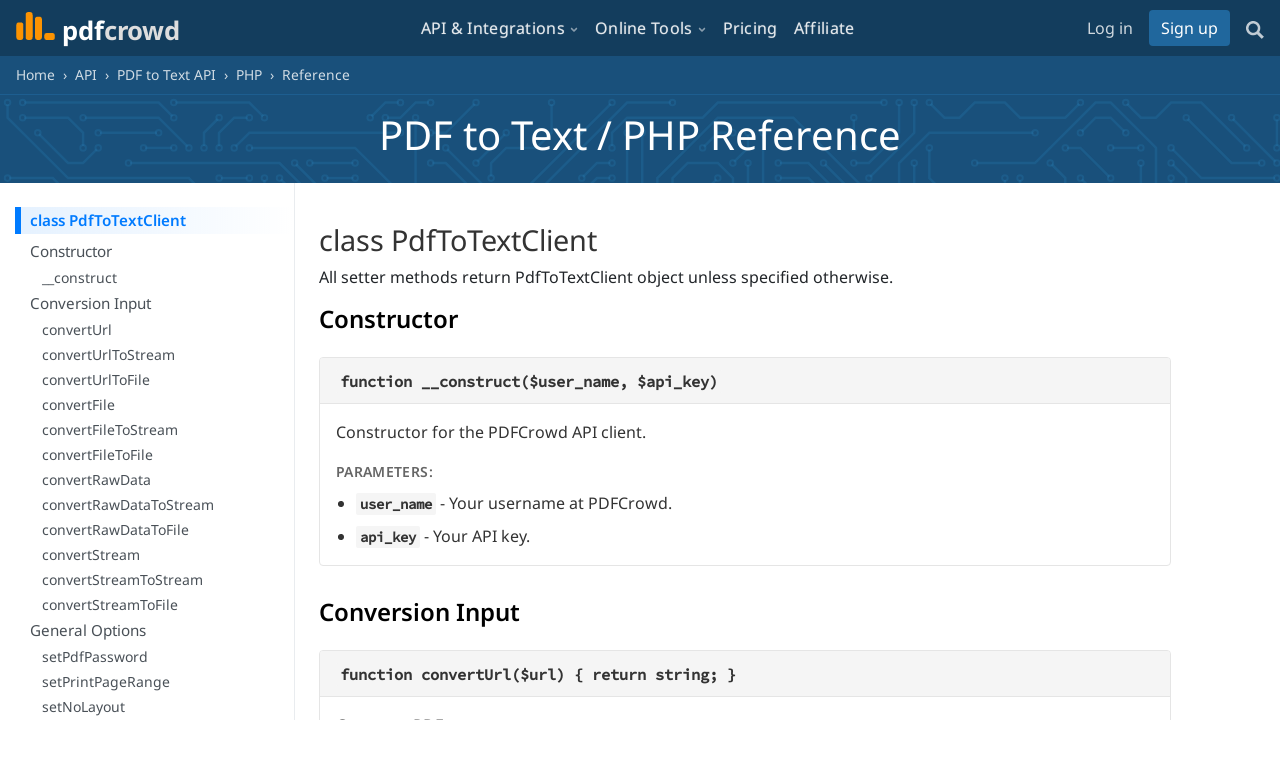

--- FILE ---
content_type: text/html; charset=utf-8
request_url: https://pdfcrowd.com/api/pdf-to-text-php/ref/
body_size: 10646
content:



<!DOCTYPE HTML>
<html lang="en">

  <head>
    <meta charset="utf-8">
    <meta name="viewport" content="width=device-width, initial-scale=1, shrink-to-fit=no">
    
    
      <title>PDF to Text / PHP Reference - PDFCrowd</title>
      
<link rel="canonical" href="https://pdfcrowd.com/api/pdf-to-text-php/ref/">
<meta name="description"
      content="The PHP reference documentation of the PDFCrowd PDF to Text API. A detailed description of each API method.">

    

    
    



<link rel="preconnect" href="https://fonts.bunny.net">
<link href="https://fonts.bunny.net/css?family=noto-sans:400,600,700&amp;display=swap" rel="stylesheet">
<link href="https://fonts.bunny.net/css?family=source-code-pro:400,500&amp;display=swap" rel="stylesheet">




















    
    <script>      
      addEventListener("error", (event) => { reportError(event) });
    </script>
    


    
    
    <script>(function(w){w.fpr=w.fpr||function(){w.fpr.q = w.fpr.q||[];w.fpr.q[arguments[0]=='set'?'unshift':'push'](arguments);};})(window);
  fpr("init", {cid:"2z4l0bmq"});
  fpr("click");
</script>
<script src="/static/3rd/js/fpr.js" async></script>



    


  
<link href="/static/css/c_base_bundle_lite.98898eb34c4f.css" rel="stylesheet" type="text/css" media="all" />


  

  


  
<link href="/static/css/c_api_v2_clients.c646d6ef9665.css" rel="stylesheet" type="text/css" media="all" />

<link href="/static/css/c_api_ref.db58883af189.css" rel="stylesheet" type="text/css" media="all" />



  <script>
    window.userAuth = false;
    var pdfcrowdOnReady = [];
    function pdfcrowdRegisterOnReady(fn) {
        pdfcrowdOnReady.push(fn);
    }
  </script>

  
  <link rel="alternate" type="application/rss+xml"
        title="RSS Feed for pdfcrowd.com"
        href="/blog/feeds/all.rss.xml?ref=page" />
  

  <link rel="apple-touch-icon" href="/static/images/apple-touch-icon.png">

  
  
    <script async src="/pls/js/script.js"></script>
    <script>
     window.plausible=window.plausible||function(){(plausible.q=plausible.q||[]).push(arguments)},plausible.init=plausible.init||function(i){plausible.o=i||{}};
     plausible.init({
         endpoint: "/pls/api/event"
     })
    </script>
  
  

  
  
  </head>

<body>
  

  <!-- ========== BOOTSTRAP HEADER ============ -->

  <!-- Static navbar -->
  
  <header id="main-header" class="sticky-top">
  <nav id="nav-main"
       class="pdfcrowd-remove navbar navbar-expand-md navbar-pdfcrowd navbar-dark text-nowrap">
    <div class="navbar-brand">
      <a href="/">
        <img src="/static/images/icon2.svg" alt="Pdfcrowd"
             height="28" width="39" class="d-inline-block align-baseline"/>
        <span id="brand-title" class="d-inline-block position-relative">
          <span>pdf</span><span style="color:#ddd">crowd</span>
          
        </span>
      </a>
      
    </div>

    <button class="navbar-toggler" type="button"
            data-toggle="collapse"
            data-target="#main-menu-links"
            aria-label="Toggle navigation">
        <span class="navbar-toggler-icon"></span>
      </button>

    <div id="main-menu-links" class="collapse navbar-collapse">
  <!-- FAB Close Button for Mobile -->
  <button class="mobile-menu-close-fab" 
          aria-label="Close menu" 
          type="button"
          data-toggle="collapse" 
          data-target="#main-menu-links">
  </button>
  
  <ul class="navbar-nav ml-auto">


    <li class="nav-item nav-item-main dropdown">
      <a href="#"
         class="nav-link dropdown-toggle"
         id="navbarDropdownApi"
         data-toggle="dropdown"
         role="button">API & Integrations</a>
      <div class="dropdown-menu dropdown-menu-api">
        <div class="dropdown-menu-container">
          <div class="row">
            <div class="dropdown-col">
              <h6 class="dropdown-header">Converter APIs</h6>
              <div class="dropdown-divider"></div>

              <div class="dropdown-item dropdown-subheader">From Web/HTML</div>
              <div class="dropdown-item-group">
                <a class="dropdown-item"
                   href="/api/html-to-pdf-api/">HTML to PDF API</a>
                <a class="dropdown-item"
                   href="/api/html-to-image-api/">HTML to Image API</a>
              </div>

              <div class="dropdown-item dropdown-subheader">From PDF</div>
              <div class="dropdown-item-group">              
                <a class="dropdown-item"
                   href="/api/pdf-to-pdf-api/">PDF to PDF API</a>
                <a class="dropdown-item"
                   href="/api/pdf-to-html-api/">PDF to HTML API</a>
                <a class="dropdown-item"
                   href="/api/pdf-to-text-api/">PDF to Text API</a>
                <a class="dropdown-item"
                   href="/api/pdf-to-image-api/">PDF to Image API</a>
              </div>

              <div class="dropdown-item dropdown-subheader">From Image</div>
              <div class="dropdown-item-group">
                <a class="dropdown-item"
                   href="/api/image-to-pdf-api/">Image to PDF API</a>
                <a class="dropdown-item"
                   href="/api/image-to-image-api/">Image to Image API</a>
              </div>

              
              </div>

            
            <div class="dropdown-col">
              <h6 class="dropdown-header">Integrations</h6>
              <div class="dropdown-divider"></div>

              <div class="dropdown-item dropdown-subheader">WebSave</div>
              <div class="dropdown-item-group">              
                <a class="dropdown-item" href="/websave-as-pdf/">
                  WebSave as PDF
                </a>
                <a class="dropdown-item" href="/websave-as-image/">
                  WebSave As Image
                </a>
              </div>
              
              <div class="dropdown-item dropdown-subheader">WordPress Plugins</div>
              <div class="dropdown-item-group">
                <a class="dropdown-item" href="/save-as-pdf-wordpress-plugin/">Save As PDF WordPress</a>
                <a class="dropdown-item" href="/save-as-image-wordpress-plugin/">Save As Image WordPress</a>
              </div>

            </div>
            
            <div class="dropdown-col">
              <h6 class="dropdown-header">Resources</h6>
              <div class="dropdown-divider"></div>
              <a class="dropdown-item" href="/api/client-library/">API Client Libraries</a>
              <a class="dropdown-item" href="/playground/">API Playground</a>
              <a class="dropdown-item" href="/preview/html-to-pdf/">PDF Layout Preview</a>
              <a class="dropdown-item" href="/api/method-index/">API Method Index</a>
              <a class="dropdown-item" href="/api/status-codes/">API Status Codes</a>
              <a class="dropdown-item" href="/api/versioning/">API Versioning</a>
              
            </div>
          </div>
        </div>
      </div>
    </li>



    <li class="nav-item nav-item-main dropdown">
      <a href="#"
         class="nav-link dropdown-toggle"
         id="navbarDropdownTools"
         data-toggle="dropdown"
         role="button">Online Tools</a>
      <div class="dropdown-menu dropdown-menu-tools">
        <div class="dropdown-menu-container">
          <div class="row">
            <div class="dropdown-col">
              <h6 class="dropdown-header">Online Forms</h6>
              <div class="dropdown-divider"></div>
              <a class="dropdown-item" href="/html-to-pdf/">HTML to PDF</a>
              <a class="dropdown-item" href="/html-to-image/">HTML to Image</a>
              <a class="dropdown-item" href="/image-to-pdf/">Image to PDF</a>
              <a class="dropdown-item" href="/convert-image/">Convert Image</a>
              <a class="dropdown-item" href="/combine-files-pdf/">Combine Files to PDF</a>
              <a class="dropdown-item" href="/pdf-extract-pages/">Extract Pages from PDF</a>
              <a class="dropdown-item" href="/pdf-delete-pages/">Delete Pages from PDF</a>
            </div>
            
            <div class="dropdown-col">
              <h6 class="dropdown-header">PDF Tools</h6>
              <div class="dropdown-divider"></div>
              <a class="dropdown-item" href="/inspect-pdf/">Inspect PDF</a>
              <a class="dropdown-item" href="/pdf-filler/">PDF Filler</a>
            </div>
            
            <div class="dropdown-col">
              <h6 class="dropdown-header">Browser Addons</h6>
              <div class="dropdown-divider"></div>
              <a class="dropdown-item" href="/chatgpt-to-pdf/">ChatGPT to PDF</a>
              <a class="dropdown-item" href="/save-as-pdf-addon/">Save as PDF Addon</a>
            </div>
          </div>
        </div>
      </div>
    </li>


    <li class="nav-item nav-item-main">
      <a class="nav-link" href="/pricing/">Pricing</a>
    </li>

    
    <li class="nav-item nav-item-main d-md-none d-lg-block">
      <a class="nav-link" href="/affiliate/?ref=main-nav">Affiliate</a>
    </li>
    


  </ul>
  <ul class="navbar-nav ml-auto">


    
    <!-- Mobile version: regular nav links -->
    <li class="nav-item nav-responsive-mobile">
      <a class="nav-link nav-link-login-mobile" href="/user/sign_in/">Log in</a>
    </li>
    <li class="nav-item nav-responsive-mobile">
      <a class="nav-link nav-link-signup-mobile" href="/user/sign_up/">Sign up</a>
    </li>
    
    <!-- Desktop version: styled login link and signup button -->
    <li class="nav-item nav-responsive-desktop">
      <a class="nav-link nav-link-login" href="/user/sign_in/">Log in</a>
    </li>
    <li class="nav-item nav-responsive-desktop flex align-items-center">
      <a class="btn btn-nav-signup" href="/user/sign_up/">Sign up</a>
    </li>
    

    
    <li class="nav-item nav-responsive-desktop flex flex-column justify-content-center nav-search-spacing">
      <a class="toggle-search-input" href="#" title="Search PDFCrowd">
        <svg height="18" width="18" xmlns="http://www.w3.org/2000/svg" viewBox="0 0 512 512">
          <g>
            <path  d="M376.324,312.508c49.638-78.774,40.238-184.326-28.306-252.871c-79.507-79.515-208.872-79.515-288.388,0
                      c-79.507,79.516-79.507,208.873,0,288.379c68.536,68.544,174.115,77.935,252.88,28.306l135.668,135.676L512,448.186
                      L376.324,312.508z M296.543,296.542c-51.121,51.139-134.308,51.139-185.439,0c-51.121-51.121-51.112-134.299,0.009-185.43
                      c51.122-51.121,134.309-51.13,185.43-0.008C347.665,162.243,347.665,245.421,296.543,296.542z"/>
          </g>
          </svg>
      </a>
    </li>

    <li class="nav-item nav-responsive-mobile">
      <a class="nav-link toggle-search-input" href="#" title="Search PDFCrowd">
        Search
      </a>
    </li>
    
    

  </ul>
</div>


<!-- Search Modal -->
<div id="search-modal" class="search-modal" role="dialog" aria-label="Search" aria-hidden="true">
  <div class="search-modal-backdrop"></div>
  <div class="search-modal-content">
    <form id="main-search" method="get" action="/search/" class="search-form">
      <div class="search-modal-input-group">
        <div class="search-input-wrapper">
          <input id="in-search"
                 type="text" name="q"
                 class="search-modal-input search"
                 spellcheck="false"
                 autocapitalize="none"
                 autocomplete="off"
                 autocorrect="off"
                 placeholder="Search Pdfcrowd..."
                 value=""
                 minlength="1"
                 autofocus>
        </div>
        <button id="btn-search" class="search-modal-submit" type="submit" aria-label="Search">
          <svg height="20" width="20" viewBox="0 0 30 30" xmlns="http://www.w3.org/2000/svg">
            <g fill="none" fill-rule="evenodd">
              <g fill="currentColor">
                <path d="M19.4271164,21.4271164 C18.0372495,22.4174803 16.3366522,23 14.5,23 C9.80557939,23 6,19.1944206 6,14.5 C6,9.80557939 9.80557939,6 14.5,6 C19.1944206,6 23,9.80557939 23,14.5 C23,16.3366522 22.4174803,18.0372495 21.4271164,19.4271164 L27.0119176,25.0119176 C27.5621186,25.5621186 27.5575313,26.4424687 27.0117185,26.9882815 L26.9882815,27.0117185 C26.4438648,27.5561352 25.5576204,27.5576204 25.0119176,27.0119176 L19.4271164,21.4271164 L19.4271164,21.4271164 Z M14.5,21 C18.0898511,21 21,18.0898511 21,14.5 C21,10.9101489 18.0898511,8 14.5,8 C10.9101489,8 8,10.9101489 8,14.5 C8,18.0898511 10.9101489,21 14.5,21 L14.5,21 Z"/>
              </g>
            </g>
          </svg>
        </button>
      </div>
    </form>
  </div>
</div>




  </nav>
  <nav id="nav-breadcrumb" aria-label="breadcrumb">
   
     <ol class="breadcrumb">
  <li class="breadcrumb-item">
    <a href="/">Home</a>
  </li>
  
    
      <li class="breadcrumb-item"><a href="/api/">API</a></li>
    
  
    
      <li class="breadcrumb-item"><a href="/api/pdf-to-text-api/">PDF to Text API</a></li>
    
  
    
      <li class="breadcrumb-item"><a href="/api/pdf-to-text-php/">PHP</a></li>
    
  
    
      <li class="breadcrumb-item active" aria-current="page">Reference</li>
    
  
</ol>

   
   </nav>
  </header>
  

<!-- ========== messages ============ -->
<div id="wrapper">



  <noscript>
    <p class="mt-3"
       style="text-align: center; font-weight: bold; color: red">
      <span>Please enable JavaScript to view this page correctly.</span>
    </p>
  </noscript>


  <div class="d-none"><input type="hidden" name="csrfmiddlewaretoken" value="XUxF4ZiUToL3jatiMtSiPA2IAtAJzvEXh8MSRew0fhJbnP2vLw4TSeTjewtJ7Dex"></div>
  <script>      
   const csrftoken = document.querySelector('[name=csrfmiddlewaretoken]').value;
   function reportError(event) {
       data = {
           url: window.location.pathname + window.location.search,
           message: event.message,
           source: event.filename,
           lineno: event.lineno,
           colno: event.colno,
           stack: event.error && event.error.stack,
           release_id: "v20251116",
       }    
       const errorKey = `err_${data.source}:${data.lineno}:${data.colno}`;
       if (!sessionStorage.getItem(errorKey)) {
           const request = new Request(
               /report-client-error/,
               {
                   method: 'POST',
                   headers: {
                       'X-CSRFToken': csrftoken,
                       'Content-Type': 'application/json',
                   },
                   mode: 'same-origin',
                   body: JSON.stringify(data),
               }
           );
           
           fetch(request)
               .then(() => {
                   sessionStorage.setItem(errorKey, 1);
               })
               .catch((err) => {});
       }
   }
  </script>

  


    

<div id="messages" class="w-100">

</div>




  <div id="top-block" class="w-100">
    
  </div>

  <!-- ========== content ============ -->
  <main id="content-wrapper"
        class="pt-0">
    



<section class="api-page-top p-3" id="top">
  <h1 class="text-center">PDF to Text / PHP Reference</h1>
</section>



<div class="container-fluid">
    <div class="d-flex">
      
<div id="sidebar"
     class="ref-sidebar mr-4 py-4">
  <nav id="ref-navigation">
    
    
    <a href="#top" class="index-topic">
        class PdfToTextClient
    </a><br>
    
    <nav aria-label="Page navigation">
    <ul>
            <li>
                <a href="#constructor">Constructor</a>
                <ul>
                      <li>
                        <a href="#__construct">__construct</a>
                      </li>
                </ul>
            </li>
            <li>
                <a href="#conversion-input">Conversion Input</a>
                <ul>
                      <li>
                        <a href="#convert_url">convertUrl</a>
                      </li>
                      <li>
                        <a href="#convert_url_to_stream">convertUrlToStream</a>
                      </li>
                      <li>
                        <a href="#convert_url_to_file">convertUrlToFile</a>
                      </li>
                      <li>
                        <a href="#convert_file">convertFile</a>
                      </li>
                      <li>
                        <a href="#convert_file_to_stream">convertFileToStream</a>
                      </li>
                      <li>
                        <a href="#convert_file_to_file">convertFileToFile</a>
                      </li>
                      <li>
                        <a href="#convert_raw_data">convertRawData</a>
                      </li>
                      <li>
                        <a href="#convert_raw_data_to_stream">convertRawDataToStream</a>
                      </li>
                      <li>
                        <a href="#convert_raw_data_to_file">convertRawDataToFile</a>
                      </li>
                      <li>
                        <a href="#convert_stream">convertStream</a>
                      </li>
                      <li>
                        <a href="#convert_stream_to_stream">convertStreamToStream</a>
                      </li>
                      <li>
                        <a href="#convert_stream_to_file">convertStreamToFile</a>
                      </li>
                </ul>
            </li>
            <li>
                <a href="#general-options">General Options</a>
                <ul>
                      <li>
                        <a href="#set_pdf_password">setPdfPassword</a>
                      </li>
                      <li>
                        <a href="#set_print_page_range">setPrintPageRange</a>
                      </li>
                      <li>
                        <a href="#set_no_layout">setNoLayout</a>
                      </li>
                      <li>
                        <a href="#set_eol">setEol</a>
                      </li>
                      <li>
                        <a href="#set_page_break_mode">setPageBreakMode</a>
                      </li>
                      <li>
                        <a href="#set_custom_page_break">setCustomPageBreak</a>
                      </li>
                      <li>
                        <a href="#set_paragraph_mode">setParagraphMode</a>
                      </li>
                      <li>
                        <a href="#set_line_spacing_threshold">setLineSpacingThreshold</a>
                      </li>
                      <li>
                        <a href="#set_remove_hyphenation">setRemoveHyphenation</a>
                      </li>
                      <li>
                        <a href="#set_remove_empty_lines">setRemoveEmptyLines</a>
                      </li>
                      <li>
                        <a href="#set_crop_area_x">setCropAreaX</a>
                      </li>
                      <li>
                        <a href="#set_crop_area_y">setCropAreaY</a>
                      </li>
                      <li>
                        <a href="#set_crop_area_width">setCropAreaWidth</a>
                      </li>
                      <li>
                        <a href="#set_crop_area_height">setCropAreaHeight</a>
                      </li>
                      <li>
                        <a href="#set_crop_area">setCropArea</a>
                      </li>
                </ul>
            </li>
            <li>
                <a href="#miscellaneous">Miscellaneous</a>
                <ul>
                      <li>
                        <a href="#set_debug_log">setDebugLog</a>
                      </li>
                      <li>
                        <a href="#get_debug_log_url">getDebugLogUrl</a>
                      </li>
                      <li>
                        <a href="#get_remaining_credit_count">getRemainingCreditCount</a>
                      </li>
                      <li>
                        <a href="#get_consumed_credit_count">getConsumedCreditCount</a>
                      </li>
                      <li>
                        <a href="#get_job_id">getJobId</a>
                      </li>
                      <li>
                        <a href="#get_page_count">getPageCount</a>
                      </li>
                      <li>
                        <a href="#get_output_size">getOutputSize</a>
                      </li>
                      <li>
                        <a href="#get_version">getVersion</a>
                      </li>
                      <li>
                        <a href="#set_tag">setTag</a>
                      </li>
                      <li>
                        <a href="#set_http_proxy">setHttpProxy</a>
                      </li>
                      <li>
                        <a href="#set_https_proxy">setHttpsProxy</a>
                      </li>
                </ul>
            </li>
            <li>
                <a href="#api-client-options">API Client Options</a>
                <ul>
                      <li>
                        <a href="#set_use_http">setUseHttp</a>
                      </li>
                      <li>
                        <a href="#set_client_user_agent">setClientUserAgent</a>
                      </li>
                      <li class="method-name nav-deprecated">
                        <a href="#set_user_agent" class="nav-link">setUserAgent</a>
                      </li>
                      <li>
                        <a href="#set_proxy">setProxy</a>
                      </li>
                      <li>
                        <a href="#set_use_curl">setUseCurl</a>
                      </li>
                      <li>
                        <a href="#set_retry_count">setRetryCount</a>
                      </li>
                </ul>
            </li>
    </ul>
</nav>

  </nav>
</div>

      <div class="doc-contents pt-3">
        




<h2 id="client-class" class="mt-4">
    class PdfToTextClient
</h2>


<p>
    All setter methods return PdfToTextClient object unless specified otherwise.
</p>



<div class="semantic-docs">
<article itemscope itemtype="https://schema.org/TechArticle">
        <section id="constructor">
    <h2>Constructor</h2>

      <section id="__construct"
         itemscope
         itemtype="https://schema.org/PropertyValue">
    <h4>
      <code><dfn itemprop="name">function __construct($user_name, $api_key)</dfn></code>
    </h4>
      <div itemprop="description">
              <p>Constructor for the PDFCrowd API client.</p>      </div>

    <dl>

            <dt>Parameters:</dt>
            <dd>
                <ul>
                <li>
                  <code>user_name</code> - Your username at PDFCrowd.                </li>
                <li>
                  <code>api_key</code> - Your API key.                </li>
                </ul>
            </dd>

            
            
    </dl>
</section>

</section>

        <section id="conversion-input">
    <h2>Conversion Input</h2>

      <section id="convert_url"
         itemscope
         itemtype="https://schema.org/PropertyValue">
    <h4>
      <code><dfn itemprop="name">function convertUrl($url) { return string; }</dfn></code>
    </h4>
      <div itemprop="description">
              <p>Convert a PDF.</p>      </div>

    <dl>

            <dt>Parameter:</dt>
            <dd>
                <ul>
                <li>
                  <code>url</code> - The address of the PDF to convert.                      <dl class="arg-constraints">
                                <dt>Constraint:</dt>
        <dd>
            <ul>
                    <li>Supported protocols are http:// and https://.</li>
            </ul>
        </dd>

                      </dl>
                </li>
                </ul>
            </dd>

            <dt>Returns:</dt>
            <dd class="return-value">
                <span class="return-type">string</span>
                    <span>- Byte array containing the conversion output.</span>
            </dd>
            
            
    </dl>
</section>

      <section id="convert_url_to_stream"
         itemscope
         itemtype="https://schema.org/PropertyValue">
    <h4>
      <code><dfn itemprop="name">function convertUrlToStream($url, $out_stream)</dfn></code>
    </h4>
      <div itemprop="description">
              <p>Convert a PDF and write the result to an output stream.</p>      </div>

    <dl>

            <dt>Parameters:</dt>
            <dd>
                <ul>
                <li>
                  <code>url</code> - The address of the PDF to convert.                      <dl class="arg-constraints">
                                <dt>Constraint:</dt>
        <dd>
            <ul>
                    <li>Supported protocols are http:// and https://.</li>
            </ul>
        </dd>

                      </dl>
                </li>
                <li>
                  <code>out_stream</code> (OutputStream) - The output stream that will contain the conversion output.                </li>
                </ul>
            </dd>

            
            
    </dl>
</section>

      <section id="convert_url_to_file"
         itemscope
         itemtype="https://schema.org/PropertyValue">
    <h4>
      <code><dfn itemprop="name">function convertUrlToFile($url, $file_path)</dfn></code>
    </h4>
      <div itemprop="description">
              <p>Convert a PDF and write the result to a local file.</p>      </div>

    <dl>

            <dt>Parameters:</dt>
            <dd>
                <ul>
                <li>
                  <code>url</code> - The address of the PDF to convert.                      <dl class="arg-constraints">
                                <dt>Constraint:</dt>
        <dd>
            <ul>
                    <li>Supported protocols are http:// and https://.</li>
            </ul>
        </dd>

                      </dl>
                </li>
                <li>
                  <code>file_path</code> - The output file path.                </li>
                </ul>
            </dd>

            
            
    </dl>
</section>

      <section id="convert_file"
         itemscope
         itemtype="https://schema.org/PropertyValue">
    <h4>
      <code><dfn itemprop="name">function convertFile($file) { return string; }</dfn></code>
    </h4>
      <div itemprop="description">
              <p>Convert a local file.</p>      </div>

    <dl>

            <dt>Parameter:</dt>
            <dd>
                <ul>
                <li>
                  <code>file</code> - The path to a local file to convert.<br>                       <dl class="arg-constraints">
                                <dt>Constraint:</dt>
        <dd>
            <ul>
                    <li>The file must exist and not be empty.</li>
            </ul>
        </dd>

                      </dl>
                </li>
                </ul>
            </dd>

            <dt>Returns:</dt>
            <dd class="return-value">
                <span class="return-type">string</span>
                    <span>- Byte array containing the conversion output.</span>
            </dd>
            
            
    </dl>
</section>

      <section id="convert_file_to_stream"
         itemscope
         itemtype="https://schema.org/PropertyValue">
    <h4>
      <code><dfn itemprop="name">function convertFileToStream($file, $out_stream)</dfn></code>
    </h4>
      <div itemprop="description">
              <p>Convert a local file and write the result to an output stream.</p>      </div>

    <dl>

            <dt>Parameters:</dt>
            <dd>
                <ul>
                <li>
                  <code>file</code> - The path to a local file to convert.<br>                       <dl class="arg-constraints">
                                <dt>Constraint:</dt>
        <dd>
            <ul>
                    <li>The file must exist and not be empty.</li>
            </ul>
        </dd>

                      </dl>
                </li>
                <li>
                  <code>out_stream</code> (OutputStream) - The output stream that will contain the conversion output.                </li>
                </ul>
            </dd>

            
            
    </dl>
</section>

      <section id="convert_file_to_file"
         itemscope
         itemtype="https://schema.org/PropertyValue">
    <h4>
      <code><dfn itemprop="name">function convertFileToFile($file, $file_path)</dfn></code>
    </h4>
      <div itemprop="description">
              <p>Convert a local file and write the result to a local file.</p>      </div>

    <dl>

            <dt>Parameters:</dt>
            <dd>
                <ul>
                <li>
                  <code>file</code> - The path to a local file to convert.<br>                       <dl class="arg-constraints">
                                <dt>Constraint:</dt>
        <dd>
            <ul>
                    <li>The file must exist and not be empty.</li>
            </ul>
        </dd>

                      </dl>
                </li>
                <li>
                  <code>file_path</code> - The output file path.                </li>
                </ul>
            </dd>

            
            
    </dl>
</section>

      <section id="convert_raw_data"
         itemscope
         itemtype="https://schema.org/PropertyValue">
    <h4>
      <code><dfn itemprop="name">function convertRawData($data) { return string; }</dfn></code>
    </h4>
      <div itemprop="description">
              <p>Convert raw data.</p>      </div>

    <dl>

            <dt>Parameter:</dt>
            <dd>
                <ul>
                <li>
                  <code>data</code> (byte[]) - The raw content to be converted.                </li>
                </ul>
            </dd>

            <dt>Returns:</dt>
            <dd class="return-value">
                <span class="return-type">string</span>
                    <span>- Byte array with the output.</span>
            </dd>
            
            
    </dl>
</section>

      <section id="convert_raw_data_to_stream"
         itemscope
         itemtype="https://schema.org/PropertyValue">
    <h4>
      <code><dfn itemprop="name">function convertRawDataToStream($data, $out_stream)</dfn></code>
    </h4>
      <div itemprop="description">
              <p>Convert raw data and write the result to an output stream.</p>      </div>

    <dl>

            <dt>Parameters:</dt>
            <dd>
                <ul>
                <li>
                  <code>data</code> (byte[]) - The raw content to be converted.                </li>
                <li>
                  <code>out_stream</code> (OutputStream) - The output stream that will contain the conversion output.                </li>
                </ul>
            </dd>

            
            
    </dl>
</section>

      <section id="convert_raw_data_to_file"
         itemscope
         itemtype="https://schema.org/PropertyValue">
    <h4>
      <code><dfn itemprop="name">function convertRawDataToFile($data, $file_path)</dfn></code>
    </h4>
      <div itemprop="description">
              <p>Convert raw data to a file.</p>      </div>

    <dl>

            <dt>Parameters:</dt>
            <dd>
                <ul>
                <li>
                  <code>data</code> (byte[]) - The raw content to be converted.                </li>
                <li>
                  <code>file_path</code> - The output file path.                </li>
                </ul>
            </dd>

            
            
    </dl>
</section>

      <section id="convert_stream"
         itemscope
         itemtype="https://schema.org/PropertyValue">
    <h4>
      <code><dfn itemprop="name">function convertStream($in_stream) { return string; }</dfn></code>
    </h4>
      <div itemprop="description">
              <p>Convert the contents of an input stream.</p>      </div>

    <dl>

            <dt>Parameter:</dt>
            <dd>
                <ul>
                <li>
                  <code>in_stream</code> (InputStream) - The input stream with source data.<br>                 </li>
                </ul>
            </dd>

            <dt>Returns:</dt>
            <dd class="return-value">
                <span class="return-type">string</span>
                    <span>- Byte array containing the conversion output.</span>
            </dd>
            
            
    </dl>
</section>

      <section id="convert_stream_to_stream"
         itemscope
         itemtype="https://schema.org/PropertyValue">
    <h4>
      <code><dfn itemprop="name">function convertStreamToStream($in_stream, $out_stream)</dfn></code>
    </h4>
      <div itemprop="description">
              <p>Convert the contents of an input stream and write the result to an output stream.</p>      </div>

    <dl>

            <dt>Parameters:</dt>
            <dd>
                <ul>
                <li>
                  <code>in_stream</code> (InputStream) - The input stream with source data.<br>                 </li>
                <li>
                  <code>out_stream</code> (OutputStream) - The output stream that will contain the conversion output.                </li>
                </ul>
            </dd>

            
            
    </dl>
</section>

      <section id="convert_stream_to_file"
         itemscope
         itemtype="https://schema.org/PropertyValue">
    <h4>
      <code><dfn itemprop="name">function convertStreamToFile($in_stream, $file_path)</dfn></code>
    </h4>
      <div itemprop="description">
              <p>Convert the contents of an input stream and write the result to a local file.</p>      </div>

    <dl>

            <dt>Parameters:</dt>
            <dd>
                <ul>
                <li>
                  <code>in_stream</code> (InputStream) - The input stream with source data.<br>                 </li>
                <li>
                  <code>file_path</code> - The output file path.                </li>
                </ul>
            </dd>

            
            
    </dl>
</section>

</section>

        <section id="general-options">
    <h2>General Options</h2>

      <section id="set_pdf_password"
         itemscope
         itemtype="https://schema.org/PropertyValue">
    <h4>
      <code><dfn itemprop="name">function setPdfPassword($password)</dfn></code>
    </h4>
      <div itemprop="description">
              <p>The password to open the encrypted PDF file.</p>      </div>

    <dl>

            <dt>Parameter:</dt>
            <dd>
                <ul>
                <li>
                  <code>password</code> - The input PDF password.                </li>
                </ul>
            </dd>

            
            
    </dl>
</section>

      <section id="set_print_page_range"
         itemscope
         itemtype="https://schema.org/PropertyValue">
    <h4>
      <code><dfn itemprop="name">function setPrintPageRange($pages)</dfn></code>
    </h4>
      <div itemprop="description">
              <p>Set the page range to print.</p>      </div>

    <dl>

            <dt>Parameter:</dt>
            <dd>
                <ul>
                <li>
                  <code>pages</code>                      <dl class="arg-constraints">
                                <dt>Constraint:</dt>
        <dd>
            <ul>
                    <li>A comma separated list of page numbers or ranges.</li>
            </ul>
        </dd>

                      </dl>
                </li>
                </ul>
            </dd>

            
                    <dt>Examples:</dt>
        <dd>
            <ul class="examples-list">
                    <li class="example-inline">
                            <span class="example-desc">Just the second page is printed:</span> <code>setPrintPageRange("2")</code>
                    </li>
                    <li class="example-inline">
                            <span class="example-desc">The first and the third page are printed:</span> <code>setPrintPageRange("1,3")</code>
                    </li>
                    <li class="example-inline">
                            <span class="example-desc">Everything except the first page is printed:</span> <code>setPrintPageRange("2-")</code>
                    </li>
                    <li class="example-inline">
                            <span class="example-desc">Just first 3 pages are printed:</span> <code>setPrintPageRange("-3")</code>
                    </li>
                    <li class="example-inline">
                            <span class="example-desc">Pages 3, 6, 7, 8 and 9 are printed:</span> <code>setPrintPageRange("3,6-9")</code>
                    </li>
            </ul>
        </dd>

    </dl>
</section>

      <section id="set_no_layout"
         itemscope
         itemtype="https://schema.org/PropertyValue">
    <h4>
      <code><dfn itemprop="name">function setNoLayout($value)</dfn></code>
    </h4>
      <div itemprop="description">
              <p>Ignore the original PDF layout.</p>      </div>

    <dl>

            <dt>Parameter:</dt>
            <dd>
                <ul>
                <li>
                  <code>value</code> (bool) - Set to <code>true</code> to ignore the layout.                      <dl class="arg-default">
                        <dt>Default:</dt>
                        <dd itemprop="value">
                          <code>false</code>
                        </dd>
                      </dl>
                </li>
                </ul>
            </dd>

            
            
    </dl>
</section>

      <section id="set_eol"
         itemscope
         itemtype="https://schema.org/PropertyValue">
    <h4>
      <code><dfn itemprop="name">function setEol($eol)</dfn></code>
    </h4>
      <div itemprop="description">
              <p>The end-of-line convention for the text output.</p>      </div>

    <dl>

            <dt>Parameter:</dt>
            <dd>
                <ul>
                <li>
                  <code>eol</code>                      <dl class="arg-allowed-values">
                                <dt>Allowed Values:</dt>
        <dd class="prop-value" itemprop="value">
            <ul>
                  <li>
                      <code>unix</code> —             Unix convension "LF" is used.                  </li>
                  <li>
                      <code>dos</code> —             Dos convension "CR LF" is used.                  </li>
                  <li>
                      <code>mac</code> —             Mac convension "CR" is used.                  </li>
            </ul>
        </dd>

                      </dl>
                      <dl class="arg-default">
                        <dt>Default:</dt>
                        <dd itemprop="value">
                          <code>unix</code>
                        </dd>
                      </dl>
                </li>
                </ul>
            </dd>

            
            
    </dl>
</section>

      <section id="set_page_break_mode"
         itemscope
         itemtype="https://schema.org/PropertyValue">
    <h4>
      <code><dfn itemprop="name">function setPageBreakMode($mode)</dfn></code>
    </h4>
      <div itemprop="description">
              <p>Specify the page break mode for the text output.</p>      </div>

    <dl>

            <dt>Parameter:</dt>
            <dd>
                <ul>
                <li>
                  <code>mode</code>                      <dl class="arg-allowed-values">
                                <dt>Allowed Values:</dt>
        <dd class="prop-value" itemprop="value">
            <ul>
                  <li>
                      <code>none</code> —             No page breaks are inserted.                  </li>
                  <li>
                      <code>default</code> —             The standard page break code "FF" is used.                  </li>
                  <li>
                      <code>custom</code> —             A custom page break is used.                  </li>
            </ul>
        </dd>

                      </dl>
                      <dl class="arg-default">
                        <dt>Default:</dt>
                        <dd itemprop="value">
                          <code>none</code>
                        </dd>
                      </dl>
                </li>
                </ul>
            </dd>

            
            
    </dl>
</section>

      <section id="set_custom_page_break"
         itemscope
         itemtype="https://schema.org/PropertyValue">
    <h4>
      <code><dfn itemprop="name">function setCustomPageBreak($page_break)</dfn></code>
    </h4>
      <div itemprop="description">
              <p>Specify the custom page break.</p>      </div>

    <dl>

            <dt>Parameter:</dt>
            <dd>
                <ul>
                <li>
                  <code>page_break</code> - String to insert between the pages.                </li>
                </ul>
            </dd>

            
                    <dt>Examples:</dt>
        <dd>
            <ul class="examples-list">
                    <li class="example-inline">
                            <span class="example-desc">Clear text between pages:</span> <code>setCustomPageBreak("END OF PAGE")</code>
                    </li>
                    <li class="example-multiline">
                        <details>
                            <summary>
                              <span class="example-desc">Visual separator with line break</span>
                              <span class="show-more" aria-hidden="true">▼</span>
                            </summary>
                            <pre><code>setCustomPageBreak("----my page break----
")</code></pre>
                        </details>
                    </li>
            </ul>
        </dd>

    </dl>
</section>

      <section id="set_paragraph_mode"
         itemscope
         itemtype="https://schema.org/PropertyValue">
    <h4>
      <code><dfn itemprop="name">function setParagraphMode($mode)</dfn></code>
    </h4>
      <div itemprop="description">
              <p>Specify the paragraph detection mode.</p>      </div>

    <dl>

            <dt>Parameter:</dt>
            <dd>
                <ul>
                <li>
                  <code>mode</code>                      <dl class="arg-allowed-values">
                                <dt>Allowed Values:</dt>
        <dd class="prop-value" itemprop="value">
            <ul>
                  <li>
                      <code>none</code> —             No paragraph detection.                  </li>
                  <li>
                      <code>bounding-box</code> —             Paragraph detection based on line bounding boxes.                  </li>
                  <li>
                      <code>characters</code> —             Paragraph detection based on the number of characters in the line.                  </li>
            </ul>
        </dd>

                      </dl>
                      <dl class="arg-default">
                        <dt>Default:</dt>
                        <dd itemprop="value">
                          <code>none</code>
                        </dd>
                      </dl>
                </li>
                </ul>
            </dd>

            
            
    </dl>
</section>

      <section id="set_line_spacing_threshold"
         itemscope
         itemtype="https://schema.org/PropertyValue">
    <h4>
      <code><dfn itemprop="name">function setLineSpacingThreshold($threshold)</dfn></code>
    </h4>
      <div itemprop="description">
              <p>Set the maximum line spacing when the paragraph detection mode is enabled.</p>      </div>

    <dl>

            <dt>Parameter:</dt>
            <dd>
                <ul>
                <li>
                  <code>threshold</code>                      <dl class="arg-constraints">
                                <dt>Constraint:</dt>
        <dd>
            <ul>
                    <li>The value must be a positive integer percentage.</li>
            </ul>
        </dd>

                      </dl>
                      <dl class="arg-default">
                        <dt>Default:</dt>
                        <dd itemprop="value">
                          <code>10%</code>
                        </dd>
                      </dl>
                </li>
                </ul>
            </dd>

            
            
    </dl>
</section>

      <section id="set_remove_hyphenation"
         itemscope
         itemtype="https://schema.org/PropertyValue">
    <h4>
      <code><dfn itemprop="name">function setRemoveHyphenation($value)</dfn></code>
    </h4>
      <div itemprop="description">
              <p>Remove the hyphen character from the end of lines.</p>      </div>

    <dl>

            <dt>Parameter:</dt>
            <dd>
                <ul>
                <li>
                  <code>value</code> (bool) - Set to <code>true</code> to remove hyphens.                      <dl class="arg-default">
                        <dt>Default:</dt>
                        <dd itemprop="value">
                          <code>false</code>
                        </dd>
                      </dl>
                </li>
                </ul>
            </dd>

            
            
    </dl>
</section>

      <section id="set_remove_empty_lines"
         itemscope
         itemtype="https://schema.org/PropertyValue">
    <h4>
      <code><dfn itemprop="name">function setRemoveEmptyLines($value)</dfn></code>
    </h4>
      <div itemprop="description">
              <p>Remove empty lines from the text output.</p>      </div>

    <dl>

            <dt>Parameter:</dt>
            <dd>
                <ul>
                <li>
                  <code>value</code> (bool) - Set to <code>true</code> to remove empty lines.                      <dl class="arg-default">
                        <dt>Default:</dt>
                        <dd itemprop="value">
                          <code>false</code>
                        </dd>
                      </dl>
                </li>
                </ul>
            </dd>

            
            
    </dl>
</section>

      <section id="set_crop_area_x"
         itemscope
         itemtype="https://schema.org/PropertyValue">
    <h4>
      <code><dfn itemprop="name">function setCropAreaX($x)</dfn></code>
    </h4>
      <div itemprop="description">
              <p>Set the top left X coordinate of the crop area in points.</p>      </div>

    <dl>

            <dt>Parameter:</dt>
            <dd>
                <ul>
                <li>
                  <code>x</code> (int)                      <dl class="arg-constraints">
                                <dt>Constraint:</dt>
        <dd>
            <ul>
                    <li>Must be a positive integer or 0.</li>
            </ul>
        </dd>

                      </dl>
                </li>
                </ul>
            </dd>

            
                    <dt>Example:</dt>
        <dd>
            <ul class="examples-list">
                    <li class="example-inline">
                            <span class="example-desc">Start extraction at 1.4 inches from left:</span> <code>setCropAreaX(100)</code>
                    </li>
            </ul>
        </dd>

    </dl>
</section>

      <section id="set_crop_area_y"
         itemscope
         itemtype="https://schema.org/PropertyValue">
    <h4>
      <code><dfn itemprop="name">function setCropAreaY($y)</dfn></code>
    </h4>
      <div itemprop="description">
              <p>Set the top left Y coordinate of the crop area in points.</p>      </div>

    <dl>

            <dt>Parameter:</dt>
            <dd>
                <ul>
                <li>
                  <code>y</code> (int)                      <dl class="arg-constraints">
                                <dt>Constraint:</dt>
        <dd>
            <ul>
                    <li>Must be a positive integer or 0.</li>
            </ul>
        </dd>

                      </dl>
                </li>
                </ul>
            </dd>

            
                    <dt>Example:</dt>
        <dd>
            <ul class="examples-list">
                    <li class="example-inline">
                            <span class="example-desc">Start extraction at 1.4 inches from top:</span> <code>setCropAreaY(100)</code>
                    </li>
            </ul>
        </dd>

    </dl>
</section>

      <section id="set_crop_area_width"
         itemscope
         itemtype="https://schema.org/PropertyValue">
    <h4>
      <code><dfn itemprop="name">function setCropAreaWidth($width)</dfn></code>
    </h4>
      <div itemprop="description">
              <p>Set the width of the crop area in points.</p>      </div>

    <dl>

            <dt>Parameter:</dt>
            <dd>
                <ul>
                <li>
                  <code>width</code> (int)                      <dl class="arg-constraints">
                                <dt>Constraint:</dt>
        <dd>
            <ul>
                    <li>Must be a positive integer or 0.</li>
            </ul>
        </dd>

                      </dl>
                      <dl class="arg-default">
                        <dt>Default:</dt>
                        <dd itemprop="value">
                          <code>PDF page width.</code>
                        </dd>
                      </dl>
                </li>
                </ul>
            </dd>

            
                    <dt>Example:</dt>
        <dd>
            <ul class="examples-list">
                    <li class="example-inline">
                            <span class="example-desc">Extract narrow 1.4 inch width:</span> <code>setCropAreaWidth(100)</code>
                    </li>
            </ul>
        </dd>

    </dl>
</section>

      <section id="set_crop_area_height"
         itemscope
         itemtype="https://schema.org/PropertyValue">
    <h4>
      <code><dfn itemprop="name">function setCropAreaHeight($height)</dfn></code>
    </h4>
      <div itemprop="description">
              <p>Set the height of the crop area in points.</p>      </div>

    <dl>

            <dt>Parameter:</dt>
            <dd>
                <ul>
                <li>
                  <code>height</code> (int)                      <dl class="arg-constraints">
                                <dt>Constraint:</dt>
        <dd>
            <ul>
                    <li>Must be a positive integer or 0.</li>
            </ul>
        </dd>

                      </dl>
                      <dl class="arg-default">
                        <dt>Default:</dt>
                        <dd itemprop="value">
                          <code>PDF page height.</code>
                        </dd>
                      </dl>
                </li>
                </ul>
            </dd>

            
                    <dt>Example:</dt>
        <dd>
            <ul class="examples-list">
                    <li class="example-inline">
                            <span class="example-desc">Extract small 1.4 inch height:</span> <code>setCropAreaHeight(100)</code>
                    </li>
            </ul>
        </dd>

    </dl>
</section>

      <section id="set_crop_area"
         itemscope
         itemtype="https://schema.org/PropertyValue">
    <h4>
      <code><dfn itemprop="name">function setCropArea($x, $y, $width, $height)</dfn></code>
    </h4>
      <div itemprop="description">
              <p>Set the crop area. It allows to extract just a part of a PDF page.</p>      </div>

    <dl>

            <dt>Parameters:</dt>
            <dd>
                <ul>
                <li>
                  <code>x</code> (int) - Set the top left X coordinate of the crop area in points.                      <dl class="arg-constraints">
                                <dt>Constraint:</dt>
        <dd>
            <ul>
                    <li>Must be a positive integer or 0.</li>
            </ul>
        </dd>

                      </dl>
                </li>
                <li>
                  <code>y</code> (int) - Set the top left Y coordinate of the crop area in points.                      <dl class="arg-constraints">
                                <dt>Constraint:</dt>
        <dd>
            <ul>
                    <li>Must be a positive integer or 0.</li>
            </ul>
        </dd>

                      </dl>
                </li>
                <li>
                  <code>width</code> (int) - Set the width of the crop area in points.                      <dl class="arg-constraints">
                                <dt>Constraint:</dt>
        <dd>
            <ul>
                    <li>Must be a positive integer or 0.</li>
            </ul>
        </dd>

                      </dl>
                      <dl class="arg-default">
                        <dt>Default:</dt>
                        <dd itemprop="value">
                          <code>PDF page width.</code>
                        </dd>
                      </dl>
                </li>
                <li>
                  <code>height</code> (int) - Set the height of the crop area in points.                      <dl class="arg-constraints">
                                <dt>Constraint:</dt>
        <dd>
            <ul>
                    <li>Must be a positive integer or 0.</li>
            </ul>
        </dd>

                      </dl>
                      <dl class="arg-default">
                        <dt>Default:</dt>
                        <dd itemprop="value">
                          <code>PDF page height.</code>
                        </dd>
                      </dl>
                </li>
                </ul>
            </dd>

            
            
    </dl>
</section>

</section>

        <section id="miscellaneous">
    <h2>Miscellaneous</h2>

      <section id="set_debug_log"
         itemscope
         itemtype="https://schema.org/PropertyValue">
    <h4>
      <code><dfn itemprop="name">function setDebugLog($value)</dfn></code>
    </h4>
      <div itemprop="description">
              <p>Turn on the debug logging. Details about the conversion are stored in the debug log. The URL of the log can be obtained from the <a href='#get_debug_log_url'>getDebugLogUrl</a> method or available in <a href='/user/account/log/conversion/'>conversion statistics</a>.</p>      </div>

    <dl>

            <dt>Parameter:</dt>
            <dd>
                <ul>
                <li>
                  <code>value</code> (bool) - Set to <code>true</code> to enable the debug logging.                      <dl class="arg-default">
                        <dt>Default:</dt>
                        <dd itemprop="value">
                          <code>false</code>
                        </dd>
                      </dl>
                </li>
                </ul>
            </dd>

            
            
    </dl>
</section>

      <section id="get_debug_log_url"
         itemscope
         itemtype="https://schema.org/PropertyValue">
    <h4>
      <code><dfn itemprop="name">function getDebugLogUrl() { return string; }</dfn></code>
    </h4>
      <div itemprop="description">
              <p>Get the URL of the debug log for the last conversion.</p>      </div>

    <dl>


            <dt>Returns:</dt>
            <dd class="return-value">
                <span class="return-type">string</span>
                    <span>- The link to the debug log.</span>
            </dd>
            
            
    </dl>
</section>

      <section id="get_remaining_credit_count"
         itemscope
         itemtype="https://schema.org/PropertyValue">
    <h4>
      <code><dfn itemprop="name">function getRemainingCreditCount() { return integer; }</dfn></code>
    </h4>
      <div itemprop="description">
              <p>Get the number of conversion credits available in your <a href='/user/account/'>account</a>.<br/> This method can only be called after a call to one of the convertXtoY methods.<br/> The returned value can differ from the actual count if you run parallel conversions.<br/> The special value <code>999999</code> is returned if the information is not available.</p>      </div>

    <dl>


            <dt>Returns:</dt>
            <dd class="return-value">
                <span class="return-type">integer</span>
                    <span>- The number of credits.</span>
            </dd>
            
            
    </dl>
</section>

      <section id="get_consumed_credit_count"
         itemscope
         itemtype="https://schema.org/PropertyValue">
    <h4>
      <code><dfn itemprop="name">function getConsumedCreditCount() { return integer; }</dfn></code>
    </h4>
      <div itemprop="description">
              <p>Get the number of credits consumed by the last conversion.</p>      </div>

    <dl>


            <dt>Returns:</dt>
            <dd class="return-value">
                <span class="return-type">integer</span>
                    <span>- The number of credits.</span>
            </dd>
            
            
    </dl>
</section>

      <section id="get_job_id"
         itemscope
         itemtype="https://schema.org/PropertyValue">
    <h4>
      <code><dfn itemprop="name">function getJobId() { return string; }</dfn></code>
    </h4>
      <div itemprop="description">
              <p>Get the job id.</p>      </div>

    <dl>


            <dt>Returns:</dt>
            <dd class="return-value">
                <span class="return-type">string</span>
                    <span>- The unique job identifier.</span>
            </dd>
            
            
    </dl>
</section>

      <section id="get_page_count"
         itemscope
         itemtype="https://schema.org/PropertyValue">
    <h4>
      <code><dfn itemprop="name">function getPageCount() { return integer; }</dfn></code>
    </h4>
      <div itemprop="description">
              <p>Get the number of pages in the output document.</p>      </div>

    <dl>


            <dt>Returns:</dt>
            <dd class="return-value">
                <span class="return-type">integer</span>
                    <span>- The page count.</span>
            </dd>
            
            
    </dl>
</section>

      <section id="get_output_size"
         itemscope
         itemtype="https://schema.org/PropertyValue">
    <h4>
      <code><dfn itemprop="name">function getOutputSize() { return integer; }</dfn></code>
    </h4>
      <div itemprop="description">
              <p>Get the size of the output in bytes.</p>      </div>

    <dl>


            <dt>Returns:</dt>
            <dd class="return-value">
                <span class="return-type">integer</span>
                    <span>- The count of bytes.</span>
            </dd>
            
            
    </dl>
</section>

      <section id="get_version"
         itemscope
         itemtype="https://schema.org/PropertyValue">
    <h4>
      <code><dfn itemprop="name">function getVersion() { return string; }</dfn></code>
    </h4>
      <div itemprop="description">
              <p>Get the version details.</p>      </div>

    <dl>


            <dt>Returns:</dt>
            <dd class="return-value">
                <span class="return-type">string</span>
                    <span>- API version, converter version, and client version.</span>
            </dd>
            
            
    </dl>
</section>

      <section id="set_tag"
         itemscope
         itemtype="https://schema.org/PropertyValue">
    <h4>
      <code><dfn itemprop="name">function setTag($tag)</dfn></code>
    </h4>
      <div itemprop="description">
              <p>Tag the conversion with a custom value. The tag is used in <a href='/user/account/log/conversion/'>conversion statistics</a>. A value longer than 32 characters is cut off.</p>      </div>

    <dl>

            <dt>Parameter:</dt>
            <dd>
                <ul>
                <li>
                  <code>tag</code> - A string with the custom tag.                </li>
                </ul>
            </dd>

            
                    <dt>Example:</dt>
        <dd>
            <ul class="examples-list">
                    <li class="example-inline">
                            <span class="example-desc">Track job in analytics:</span> <code>setTag("client-1234")</code>
                    </li>
            </ul>
        </dd>

    </dl>
</section>

      <section id="set_http_proxy"
         itemscope
         itemtype="https://schema.org/PropertyValue">
    <h4>
      <code><dfn itemprop="name">function setHttpProxy($proxy)</dfn></code>
    </h4>
      <div itemprop="description">
              <p>A proxy server used by the conversion process for accessing the source URLs with HTTP scheme. It can help to circumvent regional restrictions or provide limited access to your intranet.</p>      </div>

    <dl>

            <dt>Parameter:</dt>
            <dd>
                <ul>
                <li>
                  <code>proxy</code>                      <dl class="arg-constraints">
                                <dt>Constraint:</dt>
        <dd>
            <ul>
                    <li>The value must have format DOMAIN_OR_IP_ADDRESS:PORT.</li>
            </ul>
        </dd>

                      </dl>
                </li>
                </ul>
            </dd>

            
                    <dt>Examples:</dt>
        <dd>
            <ul class="examples-list">
                    <li class="example-inline">
                            <span class="example-desc">Corporate proxy server:</span> <code>setHttpProxy("myproxy.com:8080")</code>
                    </li>
                    <li class="example-inline">
                            <span class="example-desc">Direct IP proxy connection:</span> <code>setHttpProxy("113.25.84.10:33333")</code>
                    </li>
            </ul>
        </dd>

    </dl>
</section>

      <section id="set_https_proxy"
         itemscope
         itemtype="https://schema.org/PropertyValue">
    <h4>
      <code><dfn itemprop="name">function setHttpsProxy($proxy)</dfn></code>
    </h4>
      <div itemprop="description">
              <p>A proxy server used by the conversion process for accessing the source URLs with HTTPS scheme. It can help to circumvent regional restrictions or provide limited access to your intranet.</p>      </div>

    <dl>

            <dt>Parameter:</dt>
            <dd>
                <ul>
                <li>
                  <code>proxy</code>                      <dl class="arg-constraints">
                                <dt>Constraint:</dt>
        <dd>
            <ul>
                    <li>The value must have format DOMAIN_OR_IP_ADDRESS:PORT.</li>
            </ul>
        </dd>

                      </dl>
                </li>
                </ul>
            </dd>

            
                    <dt>Examples:</dt>
        <dd>
            <ul class="examples-list">
                    <li class="example-inline">
                            <span class="example-desc">Secure proxy for HTTPS:</span> <code>setHttpsProxy("myproxy.com:443")</code>
                    </li>
                    <li class="example-inline">
                            <span class="example-desc">Direct secure proxy IP:</span> <code>setHttpsProxy("113.25.84.10:44333")</code>
                    </li>
            </ul>
        </dd>

    </dl>
</section>

</section>

        <section id="api-client-options">
    <h2>API Client Options</h2>

      <section id="set_use_http"
         itemscope
         itemtype="https://schema.org/PropertyValue">
    <h4>
      <code><dfn itemprop="name">function setUseHttp($value)</dfn></code>
    </h4>
      <div itemprop="description">
              <p>Specify whether to use HTTP or HTTPS when connecting to the PDFCrowd API.</p>      </div>

    <dl>

            <dt>Parameter:</dt>
            <dd>
                <ul>
                <li>
                  <code>value</code> (bool) - Set to <code>true</code> to use HTTP.                      <dl class="arg-default">
                        <dt>Default:</dt>
                        <dd itemprop="value">
                          <code>false</code>
                        </dd>
                      </dl>
                </li>
                </ul>
            </dd>

            
            
    </dl>
</section>

      <section id="set_client_user_agent"
         itemscope
         itemtype="https://schema.org/PropertyValue">
    <h4>
      <code><dfn itemprop="name">function setClientUserAgent($agent)</dfn></code>
    </h4>
      <div itemprop="description">
              <p>Specifies the User-Agent HTTP header that the client library will use when interacting with the API.</p>      </div>

    <dl>
        <dt>Availability:</dt>
        <dd class="availability-info">
            API client &gt;= 6.4.0            See <a href="/api/versioning/">versioning</a>.
        </dd>

            <dt>Parameter:</dt>
            <dd>
                <ul>
                <li>
                  <code>agent</code> - The user agent string.                </li>
                </ul>
            </dd>

            
            
    </dl>
</section>

      <section id="set_user_agent"
         itemscope
         itemtype="https://schema.org/PropertyValue">
    <h4>
      <code><dfn itemprop="name">function setUserAgent($agent)</dfn></code>
    </h4>
    <div class="deprecated">
        <span class="deprecated-title">Deprecated</span>
        <span>Replaced with:</span>
                    <a href="#set_client_user_agent" class="deprecated-new">
                        setClientUserAgent
                    </a>
    </div>      <div itemprop="description">
              <p>Set a custom user agent HTTP header. It can be useful if you are behind a proxy or a firewall.</p>      </div>

    <dl>

            <dt>Parameter:</dt>
            <dd>
                <ul>
                <li>
                  <code>agent</code> - The user agent string.                      <dl class="arg-default">
                        <dt>Default:</dt>
                        <dd itemprop="value">
                          <code>pdfcrowd_php_client/6.5.3 (https://pdfcrowd.com)</code>
                        </dd>
                      </dl>
                </li>
                </ul>
            </dd>

            
            
    </dl>
</section>

      <section id="set_proxy"
         itemscope
         itemtype="https://schema.org/PropertyValue">
    <h4>
      <code><dfn itemprop="name">function setProxy($host, $port, $user_name, $password)</dfn></code>
    </h4>
      <div itemprop="description">
              <p>Specifies an HTTP proxy that the API client library will use to connect to the internet.</p>      </div>

    <dl>

            <dt>Parameters:</dt>
            <dd>
                <ul>
                <li>
                  <code>host</code> - The proxy hostname.                </li>
                <li>
                  <code>port</code> (int) - The proxy port.                </li>
                <li>
                  <code>user_name</code> - The username.                </li>
                <li>
                  <code>password</code> - The password.                </li>
                </ul>
            </dd>

            
            
    </dl>
</section>

      <section id="set_use_curl"
         itemscope
         itemtype="https://schema.org/PropertyValue">
    <h4>
      <code><dfn itemprop="name">function setUseCurl($value)</dfn></code>
    </h4>
      <div itemprop="description">
              <p>Use cURL for the conversion request instead of the file_get_contents() PHP function.</p>      </div>

    <dl>

            <dt>Parameter:</dt>
            <dd>
                <ul>
                <li>
                  <code>value</code> (bool) - Set to <code>true</code> to use PHP's cURL.                      <dl class="arg-default">
                        <dt>Default:</dt>
                        <dd itemprop="value">
                          <code>false</code>
                        </dd>
                      </dl>
                </li>
                </ul>
            </dd>

            
            
    </dl>
</section>

      <section id="set_retry_count"
         itemscope
         itemtype="https://schema.org/PropertyValue">
    <h4>
      <code><dfn itemprop="name">function setRetryCount($count)</dfn></code>
    </h4>
      <div itemprop="description">
              <p>Specifies the number of automatic retries when the 502 or 503 HTTP status code is received. The status code indicates a temporary network issue. This feature can be disabled by setting to 0.</p>      </div>

    <dl>

            <dt>Parameter:</dt>
            <dd>
                <ul>
                <li>
                  <code>count</code> (int) - Number of retries.                      <dl class="arg-default">
                        <dt>Default:</dt>
                        <dd itemprop="value">
                          <code>1</code>
                        </dd>
                      </dl>
                </li>
                </ul>
            </dd>

            
                    <dt>Example:</dt>
        <dd>
            <ul class="examples-list">
                    <li class="example-inline">
                            <span class="example-desc">Retry failed requests three times:</span> <code>setRetryCount(3)</code>
                    </li>
            </ul>
        </dd>

    </dl>
</section>

</section>

</article>
</div>

      </div>
    </div>
</div>



    





<!-- Mobile hamburger menu button (bottom-right floating pill style) -->
<button class="ref-nav-hamburger d-md-none" 
        aria-label="Toggle navigation"
        type="button">
  <span class="hamburger-icon">
    <span class="hamburger-line"></span>
    <span class="hamburger-line"></span>
    <span class="hamburger-line"></span>
  </span>
  <span class="hamburger-text">Menu</span>
</button>


  </main>
</div>


<!-- ========== FOOTER ============ -->

<footer class="footer d-flex align-items-center justify-content-center footer-dark">
  <div class="mx-3" style="width:auto;">
    <div class="row">
      <ul class="list-inline text-center mb-sm-3 mb-2">
        <li class="footer-item list-inline-item">
          <a class="footer-link" href="/contact/">Contact</a>
        </li>
        <li class="footer-item list-inline-item">&bull;</li>
        <li class="footer-item list-inline-item">
          <a class="footer-link" href="/blog/">Blog</a>
        </li>
        <li class="footer-item list-inline-item">&bull;</li>
        <li class="footer-item list-inline-item">
          <a class="footer-link" href="/faq/">FAQ</a>
        </li>
        <li class="footer-item list-inline-item">&bull;</li>
        <li class="footer-item list-inline-item">
          <a class="footer-link" href="/about/">About us</a>
        </li>
        <!-- <li class="footer-item list-inline-item">&bull;</li> -->
        <!-- <li class="footer-item list-inline-item"> -->
        <!--   <a class="footer-link" href="/customers/">Customers</a> -->
          <!-- </li> -->

        <li class="footer-item list-inline-item">&bull;</li>
        <li class="footer-item list-inline-item">
          <a class="footer-link" href="/affiliate/">Affiliate</a>
        </li>

        <li class="footer-item list-inline-item">&bull;</li>
        <li class="footer-item list-inline-item">
          <a class="footer-link" href="/press/">Press</a>
        </li>


        <li class="footer-item list-inline-item">&bull;</li>
        <li class="footer-item list-inline-item social-footer">
          <a href="https://x.com/pdfcrowd"
             target="_blank" rel="nofollow noopener">
            <svg class="x-icon" viewBox="0 0 24 24" xmlns="http://www.w3.org/2000/svg">
              <path d="M18.901 1.153h3.68l-8.04 9.19L24 22.846h-7.406l-5.8-7.584-6.638 7.584H.474l8.6-9.83L0 1.154h7.594l5.243 6.932ZM17.61 20.644h2.039L6.486 3.24H4.298Z"/>
            </svg></a>
          <a href="https://www.youtube.com/@pdfcrowd7757"
             target="_blank" rel="nofollow noopener">
            <svg class="youtube-icon" viewBox="0 0 24 24" xmlns="http://www.w3.org/2000/svg">
              <path d="M21.35 6.55c-.27-.98-1.05-1.76-2.03-2.03C17.57 4 12 4 12 4s-5.57 0-7.32.52c-.98.27-1.76 1.05-2.03 2.03C2 8.23 2 12 2 12s0 3.77.52 5.5c.27.98 1.05 1.76 2.03 2.03C6.43 20 12 20 12 20s5.57 0 7.32-.52c.98-.27 1.76-1.05 2.03-2.03.52-1.73.52-5.5.52-5.5s0-3.77-.52-5.5zM10 15V9l5.2 3-5.2 3z"/>
            </svg></a>
        </li>
        
      </ul>
    </div>
    <div class="row">
      <ul class="w-100 list-inline small text-center">
        <li class="footer-item list-inline-item">© 2009-2025 Pdfcrowd s.r.o.</li>
        <li class="footer-item list-inline-item">&nbsp;</li>
        <li class="footer-item  list-inline-item">
          <a class="footer-link" href="/legal/" rel="nofollow">Legal</a>
          &nbsp;&bull;&nbsp;
          <a class="footer-link" href="/privacy/" rel="nofollow">Privacy</a>
        </li>
      </ul>
    </div>
  </div>
</footer>
  

    
<script type="text/javascript" src="/static/js/c_base_bundle.48a9620f3a58.js" charset="utf-8"></script>



<script>
  $(function() {
      pdfcrowdOnReady.forEach(function(fn) {
          fn();
      });

      

      
  })


</script>



<script type="text/javascript" src="/static/js/c_api_v2_doc.78dc8ebcfced.js" charset="utf-8"></script>

<script>
  $(function() {
      initClipboard(".copy-to-clipboard");
  });
</script>

<script type="text/javascript" src="/static/js/c_api_ref_nav.97e50720f91a.js" charset="utf-8"></script>









</body>
</html>


--- FILE ---
content_type: text/css
request_url: https://pdfcrowd.com/static/css/c_api_v2_clients.c646d6ef9665.css
body_size: 7764
content:
@charset "UTF-8";span.linenos,td.linenos .normal{color:inherit;background-color:transparent;padding-left:5px;padding-right:5px}span.linenos.special,td.linenos .special{color:#000;background-color:#ffffc0;padding-left:5px;padding-right:5px}.codehilite .hll{background-color:#ffc}.codehilite .c{color:#3d7b7b;font-style:italic}.codehilite .err{border:1px solid red}.codehilite .k{color:green;font-weight:700}.codehilite .o{color:#666}.codehilite .ch,.codehilite .cm{color:#3d7b7b;font-style:italic}.codehilite .cp{color:#9c6500}.codehilite .c1,.codehilite .cpf,.codehilite .cs{color:#3d7b7b;font-style:italic}.codehilite .gd{color:#a00000}.codehilite .ge{font-style:italic}.codehilite .gr{color:#e40000}.codehilite .gh{color:navy;font-weight:700}.codehilite .gi{color:#008400}.codehilite .go{color:#717171}.codehilite .gp{color:navy;font-weight:700}.codehilite .gs{font-weight:700}.codehilite .gu{color:purple;font-weight:700}.codehilite .gt{color:#04d}.codehilite .kc,.codehilite .kd,.codehilite .kn{color:green;font-weight:700}.codehilite .kp{color:green}.codehilite .kr{color:green;font-weight:700}.codehilite .kt{color:#b00040}.codehilite .m{color:#666}.codehilite .s{color:#ba2121}.codehilite .na{color:#687822}.codehilite .nb{color:green}.codehilite .nc{color:#00f;font-weight:700}.codehilite .no{color:#800}.codehilite .nd{color:#a2f}.codehilite .ni{color:#717171;font-weight:700}.codehilite .ne{color:#cb3f38;font-weight:700}.codehilite .nf{color:#00f}.codehilite .nl{color:#767600}.codehilite .nn{color:#00f;font-weight:700}.codehilite .nt{color:green;font-weight:700}.codehilite .nv{color:#19177c}.codehilite .ow{color:#a2f;font-weight:700}.codehilite .w{color:#bbb}.codehilite .mb,.codehilite .mf,.codehilite .mh,.codehilite .mi,.codehilite .mo{color:#666}.codehilite .dl,.codehilite .sa,.codehilite .sb,.codehilite .sc{color:#ba2121}.codehilite .sd{color:#ba2121;font-style:italic}.codehilite .s2{color:#ba2121}.codehilite .se{color:#aa5d1f;font-weight:700}.codehilite .sh{color:#ba2121}.codehilite .si{color:#a45a77;font-weight:700}.codehilite .sx{color:green}.codehilite .sr{color:#a45a77}.codehilite .s1{color:#ba2121}.codehilite .ss{color:#19177c}.codehilite .bp{color:green}.codehilite .fm{color:#00f}.codehilite .vc,.codehilite .vg,.codehilite .vi,.codehilite .vm{color:#19177c}.codehilite .il{color:#666}.table{width:100%;margin-bottom:1rem;color:#212529}.table td,.table th{padding:.75rem;vertical-align:top;border-top:1px solid #dee2e6}.table thead th{vertical-align:bottom;border-bottom:2px solid #dee2e6}.table tbody+tbody{border-top:2px solid #dee2e6}.table-sm td,.table-sm th{padding:.3rem}.table-bordered,.table-bordered td,.table-bordered th{border:1px solid #dee2e6}.table-bordered thead td,.table-bordered thead th{border-bottom-width:2px}.table-borderless tbody+tbody,.table-borderless td,.table-borderless th,.table-borderless thead th{border:0}.table-striped tbody tr:nth-of-type(odd){background-color:rgba(0,0,0,.05)}.table-hover tbody tr:hover{color:#212529;background-color:rgba(0,0,0,.075)}.table-primary,.table-primary>td,.table-primary>th{background-color:#b8daff}.table-primary tbody+tbody,.table-primary td,.table-primary th,.table-primary thead th{border-color:#7abaff}.table-hover .table-primary:hover,.table-hover .table-primary:hover>td,.table-hover .table-primary:hover>th{background-color:#9fcdff}.table-secondary,.table-secondary>td,.table-secondary>th{background-color:#d6d8db}.table-secondary tbody+tbody,.table-secondary td,.table-secondary th,.table-secondary thead th{border-color:#b3b7bb}.table-hover .table-secondary:hover,.table-hover .table-secondary:hover>td,.table-hover .table-secondary:hover>th{background-color:#c8cbcf}.table-success,.table-success>td,.table-success>th{background-color:#c3e6cb}.table-success tbody+tbody,.table-success td,.table-success th,.table-success thead th{border-color:#8fd19e}.table-hover .table-success:hover,.table-hover .table-success:hover>td,.table-hover .table-success:hover>th{background-color:#b1dfbb}.table-info,.table-info>td,.table-info>th{background-color:#bee5eb}.table-info tbody+tbody,.table-info td,.table-info th,.table-info thead th{border-color:#86cfda}.table-hover .table-info:hover,.table-hover .table-info:hover>td,.table-hover .table-info:hover>th{background-color:#abdde5}.table-warning,.table-warning>td,.table-warning>th{background-color:#ffeeba}.table-warning tbody+tbody,.table-warning td,.table-warning th,.table-warning thead th{border-color:#ffdf7e}.table-hover .table-warning:hover,.table-hover .table-warning:hover>td,.table-hover .table-warning:hover>th{background-color:#ffe8a1}.table-danger,.table-danger>td,.table-danger>th{background-color:#f5c6cb}.table-danger tbody+tbody,.table-danger td,.table-danger th,.table-danger thead th{border-color:#ed969e}.table-hover .table-danger:hover,.table-hover .table-danger:hover>td,.table-hover .table-danger:hover>th{background-color:#f1b0b7}.table-light,.table-light>td,.table-light>th{background-color:#fdfdfe}.table-light tbody+tbody,.table-light td,.table-light th,.table-light thead th{border-color:#fbfcfc}.table-hover .table-light:hover,.table-hover .table-light:hover>td,.table-hover .table-light:hover>th{background-color:#ececf6}.table-dark,.table-dark>td,.table-dark>th{background-color:#c6c8ca}.table-dark tbody+tbody,.table-dark td,.table-dark th,.table-dark thead th{border-color:#95999c}.table-hover .table-dark:hover,.table-hover .table-dark:hover>td,.table-hover .table-dark:hover>th{background-color:#b9bbbe}.table-active,.table-active>td,.table-active>th,.table-hover .table-active:hover,.table-hover .table-active:hover>td,.table-hover .table-active:hover>th{background-color:rgba(0,0,0,.075)}.table .thead-dark th{color:#fff;background-color:#343a40;border-color:#454d55}.table .thead-light th{color:#495057;background-color:#e9ecef;border-color:#dee2e6}.table-dark{color:#fff;background-color:#343a40}.table-dark td,.table-dark th,.table-dark thead th{border-color:#454d55}.table-dark.table-bordered{border:0}.table-dark.table-striped tbody tr:nth-of-type(odd){background-color:hsla(0,0%,100%,.05)}.table-dark.table-hover tbody tr:hover{color:#fff;background-color:hsla(0,0%,100%,.075)}@media (max-width:575.98px){.table-responsive-sm{display:block;width:100%;overflow-x:auto;-webkit-overflow-scrolling:touch}.table-responsive-sm>.table-bordered{border:0}}@media (max-width:767.98px){.table-responsive-md{display:block;width:100%;overflow-x:auto;-webkit-overflow-scrolling:touch}.table-responsive-md>.table-bordered{border:0}}@media (max-width:991.98px){.table-responsive-lg{display:block;width:100%;overflow-x:auto;-webkit-overflow-scrolling:touch}.table-responsive-lg>.table-bordered{border:0}}@media (max-width:1199.98px){.table-responsive-xl{display:block;width:100%;overflow-x:auto;-webkit-overflow-scrolling:touch}.table-responsive-xl>.table-bordered{border:0}}.table-responsive{display:block;width:100%;overflow-x:auto;-webkit-overflow-scrolling:touch}.table-responsive>.table-bordered{border:0}code{font-size:87.5%;color:#24292f;word-wrap:break-word}a>code{color:inherit}kbd{padding:.2rem .4rem;font-size:87.5%;color:#fff;background-color:#212529;border-radius:.2rem}kbd kbd{padding:0;font-size:100%;font-weight:700}pre{display:block;font-size:87.5%;color:#212529}pre code{font-size:inherit;color:inherit;word-break:normal}.pre-scrollable{max-height:340px;overflow-y:scroll}.form-control{display:block;width:100%;height:calc(1.5em + .75rem + 2px);padding:.375rem .75rem;font-size:1rem;font-weight:400;line-height:1.5;color:#495057;background-color:#fff;background-clip:padding-box;border:1px solid #ced4da;border-radius:.25rem;transition:border-color .15s ease-in-out,box-shadow .15s ease-in-out}@media (prefers-reduced-motion:reduce){.form-control{transition:none}}.form-control::-ms-expand{background-color:transparent;border:0}.form-control:focus{color:#495057;background-color:#fff;border-color:#80bdff;outline:0;box-shadow:0 0 0 .2rem rgba(0,123,255,.25)}.form-control::-moz-placeholder{color:#6c757d;opacity:1}.form-control::placeholder{color:#6c757d;opacity:1}.form-control:disabled,.form-control[readonly]{background-color:#e9ecef;opacity:1}input[type=date].form-control,input[type=datetime-local].form-control,input[type=month].form-control,input[type=time].form-control{-webkit-appearance:none;-moz-appearance:none;appearance:none}select.form-control:-moz-focusring{color:transparent;text-shadow:0 0 0 #495057}select.form-control:focus::-ms-value{color:#495057;background-color:#fff}.form-control-file,.form-control-range{display:block;width:100%}.col-form-label{padding-top:calc(.375rem + 1px);padding-bottom:calc(.375rem + 1px);margin-bottom:0;font-size:inherit;line-height:1.5}.col-form-label-lg{padding-top:calc(.5rem + 1px);padding-bottom:calc(.5rem + 1px);font-size:1.25rem;line-height:1.5}.col-form-label-sm{padding-top:calc(.25rem + 1px);padding-bottom:calc(.25rem + 1px);font-size:.875rem;line-height:1.5}.form-control-plaintext{display:block;width:100%;padding:.375rem 0;margin-bottom:0;font-size:1rem;line-height:1.5;color:#212529;background-color:transparent;border:solid transparent;border-width:1px 0}.form-control-plaintext.form-control-lg,.form-control-plaintext.form-control-sm{padding-right:0;padding-left:0}.form-control-sm{height:calc(1.5em + .5rem + 2px);padding:.25rem .5rem;font-size:.875rem;line-height:1.5;border-radius:.2rem}.form-control-lg{height:calc(1.5em + 1rem + 2px);padding:.5rem 1rem;font-size:1.25rem;line-height:1.5;border-radius:.3rem}select.form-control[multiple],select.form-control[size],textarea.form-control{height:auto}.form-group{margin-bottom:1rem}.form-text{display:block;margin-top:.25rem}.form-row{display:flex;flex-wrap:wrap;margin-right:-5px;margin-left:-5px}.form-row>.col,.form-row>[class*=col-]{padding-right:5px;padding-left:5px}.form-check{position:relative;display:block;padding-left:1.25rem}.form-check-input{position:absolute;margin-top:.3rem;margin-left:-1.25rem}.form-check-input:disabled~.form-check-label,.form-check-input[disabled]~.form-check-label{color:#6c757d}.form-check-label{margin-bottom:0}.form-check-inline{display:inline-flex;align-items:center;padding-left:0;margin-right:.75rem}.form-check-inline .form-check-input{position:static;margin-top:0;margin-right:.3125rem;margin-left:0}.valid-feedback{display:none;width:100%;margin-top:.25rem;font-size:.875em;color:#28a745}.valid-tooltip{position:absolute;top:100%;left:0;z-index:5;display:none;max-width:100%;padding:.25rem .5rem;margin-top:.1rem;font-size:.875rem;line-height:1.5;color:#fff;background-color:rgba(40,167,69,.9);border-radius:.25rem}.form-row>.col>.valid-tooltip,.form-row>[class*=col-]>.valid-tooltip{left:5px}.is-valid~.valid-feedback,.is-valid~.valid-tooltip,.was-validated :valid~.valid-feedback,.was-validated :valid~.valid-tooltip{display:block}.form-control.is-valid,.was-validated .form-control:valid{border-color:#28a745;padding-right:calc(1.5em + .75rem)!important;background-image:url("data:image/svg+xml;charset=utf-8,%3Csvg xmlns='http://www.w3.org/2000/svg' width='8' height='8'%3E%3Cpath fill='%2328a745' d='M2.3 6.73L.6 4.53c-.4-1.04.46-1.4 1.1-.8l1.1 1.4 3.4-3.8c.6-.63 1.6-.27 1.2.7l-4 4.6c-.43.5-.8.4-1.1.1z'/%3E%3C/svg%3E");background-repeat:no-repeat;background-position:right calc(.375em + .1875rem) center;background-size:calc(.75em + .375rem) calc(.75em + .375rem)}.form-control.is-valid:focus,.was-validated .form-control:valid:focus{border-color:#28a745;box-shadow:0 0 0 .2rem rgba(40,167,69,.25)}.was-validated select.form-control:valid,select.form-control.is-valid{padding-right:3rem!important;background-position:right 1.5rem center}.was-validated textarea.form-control:valid,textarea.form-control.is-valid{padding-right:calc(1.5em + .75rem);background-position:top calc(.375em + .1875rem) right calc(.375em + .1875rem)}.custom-select.is-valid,.was-validated .custom-select:valid{border-color:#28a745;padding-right:calc(.75em + 2.3125rem)!important;background:url("data:image/svg+xml;charset=utf-8,%3Csvg xmlns='http://www.w3.org/2000/svg' width='4' height='5'%3E%3Cpath fill='%23343a40' d='M2 0L0 2h4zm0 5L0 3h4z'/%3E%3C/svg%3E") right .75rem center/8px 10px no-repeat,#fff url("data:image/svg+xml;charset=utf-8,%3Csvg xmlns='http://www.w3.org/2000/svg' width='8' height='8'%3E%3Cpath fill='%2328a745' d='M2.3 6.73L.6 4.53c-.4-1.04.46-1.4 1.1-.8l1.1 1.4 3.4-3.8c.6-.63 1.6-.27 1.2.7l-4 4.6c-.43.5-.8.4-1.1.1z'/%3E%3C/svg%3E") center right 1.75rem/calc(.75em + .375rem) calc(.75em + .375rem) no-repeat}.custom-select.is-valid:focus,.was-validated .custom-select:valid:focus{border-color:#28a745;box-shadow:0 0 0 .2rem rgba(40,167,69,.25)}.form-check-input.is-valid~.form-check-label,.was-validated .form-check-input:valid~.form-check-label{color:#28a745}.form-check-input.is-valid~.valid-feedback,.form-check-input.is-valid~.valid-tooltip,.was-validated .form-check-input:valid~.valid-feedback,.was-validated .form-check-input:valid~.valid-tooltip{display:block}.custom-control-input.is-valid~.custom-control-label,.was-validated .custom-control-input:valid~.custom-control-label{color:#28a745}.custom-control-input.is-valid~.custom-control-label:before,.was-validated .custom-control-input:valid~.custom-control-label:before{border-color:#28a745}.custom-control-input.is-valid:checked~.custom-control-label:before,.was-validated .custom-control-input:valid:checked~.custom-control-label:before{border-color:#34ce57;background-color:#34ce57}.custom-control-input.is-valid:focus~.custom-control-label:before,.was-validated .custom-control-input:valid:focus~.custom-control-label:before{box-shadow:0 0 0 .2rem rgba(40,167,69,.25)}.custom-control-input.is-valid:focus:not(:checked)~.custom-control-label:before,.custom-file-input.is-valid~.custom-file-label,.was-validated .custom-control-input:valid:focus:not(:checked)~.custom-control-label:before,.was-validated .custom-file-input:valid~.custom-file-label{border-color:#28a745}.custom-file-input.is-valid:focus~.custom-file-label,.was-validated .custom-file-input:valid:focus~.custom-file-label{border-color:#28a745;box-shadow:0 0 0 .2rem rgba(40,167,69,.25)}.invalid-feedback{display:none;width:100%;margin-top:.25rem;font-size:.875em;color:#dc3545}.invalid-tooltip{position:absolute;top:100%;left:0;z-index:5;display:none;max-width:100%;padding:.25rem .5rem;margin-top:.1rem;font-size:.875rem;line-height:1.5;color:#fff;background-color:rgba(220,53,69,.9);border-radius:.25rem}.form-row>.col>.invalid-tooltip,.form-row>[class*=col-]>.invalid-tooltip{left:5px}.is-invalid~.invalid-feedback,.is-invalid~.invalid-tooltip,.was-validated :invalid~.invalid-feedback,.was-validated :invalid~.invalid-tooltip{display:block}.form-control.is-invalid,.was-validated .form-control:invalid{border-color:#dc3545;padding-right:calc(1.5em + .75rem)!important;background-image:url("data:image/svg+xml;charset=utf-8,%3Csvg xmlns='http://www.w3.org/2000/svg' width='12' height='12' fill='none' stroke='%23dc3545'%3E%3Ccircle cx='6' cy='6' r='4.5'/%3E%3Cpath stroke-linejoin='round' d='M5.8 3.6h.4L6 6.5z'/%3E%3Ccircle cx='6' cy='8.2' r='.6' fill='%23dc3545' stroke='none'/%3E%3C/svg%3E");background-repeat:no-repeat;background-position:right calc(.375em + .1875rem) center;background-size:calc(.75em + .375rem) calc(.75em + .375rem)}.form-control.is-invalid:focus,.was-validated .form-control:invalid:focus{border-color:#dc3545;box-shadow:0 0 0 .2rem rgba(220,53,69,.25)}.was-validated select.form-control:invalid,select.form-control.is-invalid{padding-right:3rem!important;background-position:right 1.5rem center}.was-validated textarea.form-control:invalid,textarea.form-control.is-invalid{padding-right:calc(1.5em + .75rem);background-position:top calc(.375em + .1875rem) right calc(.375em + .1875rem)}.custom-select.is-invalid,.was-validated .custom-select:invalid{border-color:#dc3545;padding-right:calc(.75em + 2.3125rem)!important;background:url("data:image/svg+xml;charset=utf-8,%3Csvg xmlns='http://www.w3.org/2000/svg' width='4' height='5'%3E%3Cpath fill='%23343a40' d='M2 0L0 2h4zm0 5L0 3h4z'/%3E%3C/svg%3E") right .75rem center/8px 10px no-repeat,#fff url("data:image/svg+xml;charset=utf-8,%3Csvg xmlns='http://www.w3.org/2000/svg' width='12' height='12' fill='none' stroke='%23dc3545'%3E%3Ccircle cx='6' cy='6' r='4.5'/%3E%3Cpath stroke-linejoin='round' d='M5.8 3.6h.4L6 6.5z'/%3E%3Ccircle cx='6' cy='8.2' r='.6' fill='%23dc3545' stroke='none'/%3E%3C/svg%3E") center right 1.75rem/calc(.75em + .375rem) calc(.75em + .375rem) no-repeat}.custom-select.is-invalid:focus,.was-validated .custom-select:invalid:focus{border-color:#dc3545;box-shadow:0 0 0 .2rem rgba(220,53,69,.25)}.form-check-input.is-invalid~.form-check-label,.was-validated .form-check-input:invalid~.form-check-label{color:#dc3545}.form-check-input.is-invalid~.invalid-feedback,.form-check-input.is-invalid~.invalid-tooltip,.was-validated .form-check-input:invalid~.invalid-feedback,.was-validated .form-check-input:invalid~.invalid-tooltip{display:block}.custom-control-input.is-invalid~.custom-control-label,.was-validated .custom-control-input:invalid~.custom-control-label{color:#dc3545}.custom-control-input.is-invalid~.custom-control-label:before,.was-validated .custom-control-input:invalid~.custom-control-label:before{border-color:#dc3545}.custom-control-input.is-invalid:checked~.custom-control-label:before,.was-validated .custom-control-input:invalid:checked~.custom-control-label:before{border-color:#e4606d;background-color:#e4606d}.custom-control-input.is-invalid:focus~.custom-control-label:before,.was-validated .custom-control-input:invalid:focus~.custom-control-label:before{box-shadow:0 0 0 .2rem rgba(220,53,69,.25)}.custom-control-input.is-invalid:focus:not(:checked)~.custom-control-label:before,.custom-file-input.is-invalid~.custom-file-label,.was-validated .custom-control-input:invalid:focus:not(:checked)~.custom-control-label:before,.was-validated .custom-file-input:invalid~.custom-file-label{border-color:#dc3545}.custom-file-input.is-invalid:focus~.custom-file-label,.was-validated .custom-file-input:invalid:focus~.custom-file-label{border-color:#dc3545;box-shadow:0 0 0 .2rem rgba(220,53,69,.25)}.form-inline{display:flex;flex-flow:row wrap;align-items:center}.form-inline .form-check{width:100%}@media (min-width:576px){.form-inline label{justify-content:center}.form-inline .form-group,.form-inline label{display:flex;align-items:center;margin-bottom:0}.form-inline .form-group{flex:0 0 auto;flex-flow:row wrap}.form-inline .form-control{display:inline-block;width:auto;vertical-align:middle}.form-inline .form-control-plaintext{display:inline-block}.form-inline .custom-select,.form-inline .input-group{width:auto}.form-inline .form-check{display:flex;align-items:center;justify-content:center;width:auto;padding-left:0}.form-inline .form-check-input{position:relative;flex-shrink:0;margin-top:0;margin-right:.25rem;margin-left:0}.form-inline .custom-control{align-items:center;justify-content:center}.form-inline .custom-control-label{margin-bottom:0}}.alert{position:relative;padding:.75rem 1.25rem;margin-bottom:1rem;border:1px solid transparent;border-radius:.25rem}.alert-heading{color:inherit}.alert-link{font-weight:700}.alert-dismissible{padding-right:4rem}.alert-dismissible .close{position:absolute;top:0;right:0;z-index:2;padding:.75rem 1.25rem;color:inherit}.alert-primary{color:#004085;background-color:#cce5ff;border-color:#b8daff}.alert-primary hr{border-top-color:#9fcdff}.alert-primary .alert-link{color:#002752}.alert-secondary{color:#383d41;background-color:#e2e3e5;border-color:#d6d8db}.alert-secondary hr{border-top-color:#c8cbcf}.alert-secondary .alert-link{color:#202326}.alert-success{color:#155724;background-color:#d4edda;border-color:#c3e6cb}.alert-success hr{border-top-color:#b1dfbb}.alert-success .alert-link{color:#0b2e13}.alert-info{color:#0c5460;background-color:#d1ecf1;border-color:#bee5eb}.alert-info hr{border-top-color:#abdde5}.alert-info .alert-link{color:#062c33}.alert-warning{color:#856404;background-color:#fff3cd;border-color:#ffeeba}.alert-warning hr{border-top-color:#ffe8a1}.alert-warning .alert-link{color:#533f03}.alert-danger{color:#721c24;background-color:#f8d7da;border-color:#f5c6cb}.alert-danger hr{border-top-color:#f1b0b7}.alert-danger .alert-link{color:#491217}.alert-light{color:#818182;background-color:#fefefe;border-color:#fdfdfe}.alert-light hr{border-top-color:#ececf6}.alert-light .alert-link{color:#686868}.alert-dark{color:#1b1e21;background-color:#d6d8d9;border-color:#c6c8ca}.alert-dark hr{border-top-color:#b9bbbe}.alert-dark .alert-link{color:#040505}.breadcrumb{display:flex;flex-wrap:wrap;padding:0 1rem;margin-bottom:0;font-size:86.66%;list-style:none;background-color:#19507b;border-radius:0}.breadcrumb-item+.breadcrumb-item{padding-left:.5rem}.breadcrumb-item+.breadcrumb-item:before{float:left;padding-right:.5rem;color:hsla(0,0%,100%,.8);content:"›"}.breadcrumb-item+.breadcrumb-item:hover:before{text-decoration:underline;text-decoration:none}.breadcrumb-item.active{color:hsla(0,0%,100%,.8)}section.api-page-top{background:#166192;background:linear-gradient(135deg,#11496f,#2980b9);color:#fff;border-top:1px solid #1d5e90;background:url("../images/api-top-bg2.c524d1b7cadb.svg");background-size:cover}section.api-page-top h1{color:#fff}@media (max-width:575.98px){section.api-page-top h1{font-size:2.25rem}}@media (min-width:768px) and (max-width:991.98px){.d-only-md-none{display:none}}.bg-image .container{padding-top:1rem;padding-bottom:1.5rem}html{scroll-padding-top:110px;overflow:auto}:target:before{height:110px;margin:-110px 0 0}@supports (scroll-padding-top:1px){:target:before{display:none}}a.anchor{padding-top:112px}#content-wrapper{padding:0}#sidebar{position:sticky;top:94px;overflow-y:auto;overflow-x:hidden;text-overflow:ellipsis;white-space:nowrap;flex-grow:0;flex-shrink:0}#sidebar ul{padding-left:.5em}#sidebar li{white-space:nowrap;overflow:hidden;text-overflow:ellipsis;list-style-type:none}#sidebar a{color:#495057}#sidebar .index-topic{font-weight:700}#sidebar.doc-sidebar{min-width:170px;flex-basis:170px;font-size:.9rem;margin-right:2rem}#sidebar.doc-sidebar,#sidebar.ref-sidebar{border-right:1px solid #e9ecef}#sidebar~.doc-contents{max-width:900px!important;width:100%;padding-right:2rem}.doc-contents{overflow-x:auto}.boxes svg{fill:#000;width:24px;height:24px}.boxes .card{height:100%}.boxes .card-title{display:flex;align-items:center}.boxes .card-title-text{font-size:20px;margin-left:.5rem}@media (min-width:768px){.boxes .card-text{font-size:14px}}@media (min-width:768px) and (max-width:992.98px){.boxes svg{width:32px;height:32px}.boxes .card-title-text{margin-left:.75rem}}#install-nav a.nav-item{margin-top:.25rem;display:flex;align-items:center}#install-nav a.nav-item svg{width:18px;height:18px;fill:rgba(0,0,0,.7);margin-right:.35rem}#install-content{padding:1rem}ol.install-steps-download{padding-left:1rem;margin-bottom:0}.installation-wrapper code{color:#222;font-weight:700}.installation-wrapper pre{margin-top:1rem;margin-bottom:0;color:#e83e8c;color:#222;padding:.5rem;background-color:#f8f8f8}#install-steps td:first-of-type{vertical-align:middle;width:70px}#install-steps .install-step img{filter:opacity(.7);height:28px}#install-steps code{white-space:nowrap}#install-steps pre{margin:1rem 0 0;color:#e83e8c}#install-steps svg{width:28px;height:28px;fill:rgba(0,0,0,.7);margin-right:1rem}a.inline-toggler{font-size:smaller;color:#6c757d;text-decoration:underline}.card{position:relative;display:flex;flex-direction:column;min-width:0;word-wrap:break-word;background-color:#fff;background-clip:border-box;border:1px solid rgba(0,0,0,.125);border-radius:.25rem}.card>hr{margin-right:0;margin-left:0}.card>.list-group{border-top:inherit;border-bottom:inherit}.card>.list-group:first-child{border-top-width:0;border-top-left-radius:calc(.25rem - 1px);border-top-right-radius:calc(.25rem - 1px)}.card>.list-group:last-child{border-bottom-width:0;border-bottom-right-radius:calc(.25rem - 1px);border-bottom-left-radius:calc(.25rem - 1px)}.card>.card-header+.list-group,.card>.list-group+.card-footer{border-top:0}.card-body{flex:1 1 auto;min-height:1px;padding:1.25rem}.card-title{margin-bottom:.75rem}.card-subtitle{margin-top:-.375rem}.card-subtitle,.card-text:last-child{margin-bottom:0}.card-link:hover{text-decoration:none}.card-link+.card-link{margin-left:1.25rem}.card-header{padding:.75rem 1.25rem;margin-bottom:0;background-color:rgba(0,0,0,.03);border-bottom:1px solid rgba(0,0,0,.125)}.card-header:first-child{border-radius:calc(.25rem - 1px) calc(.25rem - 1px) 0 0}.card-footer{padding:.75rem 1.25rem;background-color:rgba(0,0,0,.03);border-top:1px solid rgba(0,0,0,.125)}.card-footer:last-child{border-radius:0 0 calc(.25rem - 1px) calc(.25rem - 1px)}.card-header-tabs{margin-bottom:-.75rem;border-bottom:0}.card-header-pills,.card-header-tabs{margin-right:-.625rem;margin-left:-.625rem}.card-img-overlay{position:absolute;top:0;right:0;bottom:0;left:0;padding:1.25rem;border-radius:calc(.25rem - 1px)}.card-img,.card-img-bottom,.card-img-top{flex-shrink:0;width:100%}.card-img,.card-img-top{border-top-left-radius:calc(.25rem - 1px);border-top-right-radius:calc(.25rem - 1px)}.card-img,.card-img-bottom{border-bottom-right-radius:calc(.25rem - 1px);border-bottom-left-radius:calc(.25rem - 1px)}.card-deck .card{margin-bottom:15px}@media (min-width:576px){.card-deck{display:flex;flex-flow:row wrap;margin-right:-15px;margin-left:-15px}.card-deck .card{flex:1 0 0%;margin-right:15px;margin-bottom:0;margin-left:15px}}.card-group>.card{margin-bottom:15px}@media (min-width:576px){.card-group{display:flex;flex-flow:row wrap}.card-group>.card{flex:1 0 0%;margin-bottom:0}.card-group>.card+.card{margin-left:0;border-left:0}.card-group>.card:not(:last-child){border-top-right-radius:0;border-bottom-right-radius:0}.card-group>.card:not(:last-child) .card-header,.card-group>.card:not(:last-child) .card-img-top{border-top-right-radius:0}.card-group>.card:not(:last-child) .card-footer,.card-group>.card:not(:last-child) .card-img-bottom{border-bottom-right-radius:0}.card-group>.card:not(:first-child){border-top-left-radius:0;border-bottom-left-radius:0}.card-group>.card:not(:first-child) .card-header,.card-group>.card:not(:first-child) .card-img-top{border-top-left-radius:0}.card-group>.card:not(:first-child) .card-footer,.card-group>.card:not(:first-child) .card-img-bottom{border-bottom-left-radius:0}}.card-columns .card{margin-bottom:.75rem}@media (min-width:576px){.card-columns{-moz-column-count:3;column-count:3;-moz-column-gap:1.25rem;column-gap:1.25rem;orphans:1;widows:1}.card-columns .card{display:inline-block;width:100%}}.accordion{overflow-anchor:none}.accordion>.card{overflow:hidden}.accordion>.card:not(:last-of-type){border-bottom:0;border-bottom-right-radius:0;border-bottom-left-radius:0}.accordion>.card:not(:first-of-type){border-top-left-radius:0;border-top-right-radius:0}.accordion>.card>.card-header{border-radius:0;margin-bottom:-1px}.tooltip{position:absolute;z-index:1070;display:block;margin:0;font-family:Noto Sans,-apple-system,BlinkMacSystemFont,Segoe UI,Roboto,Helvetica Neue,Arial,sans-serif;font-style:normal;font-weight:400;line-height:1.5;text-align:left;text-align:start;text-decoration:none;text-shadow:none;text-transform:none;letter-spacing:normal;word-break:normal;white-space:normal;word-spacing:normal;line-break:auto;font-size:.875rem;word-wrap:break-word;opacity:0}.tooltip.show{opacity:.9}.tooltip .arrow{position:absolute;display:block;width:.8rem;height:.4rem}.tooltip .arrow:before{position:absolute;content:"";border-color:transparent;border-style:solid}.bs-tooltip-auto[x-placement^=top],.bs-tooltip-top{padding:.4rem 0}.bs-tooltip-auto[x-placement^=top] .arrow,.bs-tooltip-top .arrow{bottom:0}.bs-tooltip-auto[x-placement^=top] .arrow:before,.bs-tooltip-top .arrow:before{top:0;border-width:.4rem .4rem 0;border-top-color:#000}.bs-tooltip-auto[x-placement^=right],.bs-tooltip-right{padding:0 .4rem}.bs-tooltip-auto[x-placement^=right] .arrow,.bs-tooltip-right .arrow{left:0;width:.4rem;height:.8rem}.bs-tooltip-auto[x-placement^=right] .arrow:before,.bs-tooltip-right .arrow:before{right:0;border-width:.4rem .4rem .4rem 0;border-right-color:#000}.bs-tooltip-auto[x-placement^=bottom],.bs-tooltip-bottom{padding:.4rem 0}.bs-tooltip-auto[x-placement^=bottom] .arrow,.bs-tooltip-bottom .arrow{top:0}.bs-tooltip-auto[x-placement^=bottom] .arrow:before,.bs-tooltip-bottom .arrow:before{bottom:0;border-width:0 .4rem .4rem;border-bottom-color:#000}.bs-tooltip-auto[x-placement^=left],.bs-tooltip-left{padding:0 .4rem}.bs-tooltip-auto[x-placement^=left] .arrow,.bs-tooltip-left .arrow{right:0;width:.4rem;height:.8rem}.bs-tooltip-auto[x-placement^=left] .arrow:before,.bs-tooltip-left .arrow:before{left:0;border-width:.4rem 0 .4rem .4rem;border-left-color:#000}.tooltip-inner{max-width:200px;padding:.25rem .5rem;color:#fff;text-align:center;background-color:#000;border-radius:.25rem}.border{border:1px solid #dee2e6!important}.border-top{border-top:1px solid #dee2e6!important}.border-right{border-right:1px solid #dee2e6!important}.border-bottom{border-bottom:1px solid #dee2e6!important}.border-left{border-left:1px solid #dee2e6!important}.border-0{border:0!important}.border-top-0{border-top:0!important}.border-right-0{border-right:0!important}.border-bottom-0{border-bottom:0!important}.border-left-0{border-left:0!important}.border-primary{border-color:#007bff!important}.border-secondary{border-color:#6c757d!important}.border-success{border-color:#28a745!important}.border-info{border-color:#17a2b8!important}.border-warning{border-color:#ffc107!important}.border-danger{border-color:#dc3545!important}.border-light{border-color:#f8f9fa!important}.border-dark{border-color:#343a40!important}.border-white{border-color:#fff!important}.rounded-sm{border-radius:.2rem!important}.rounded{border-radius:.25rem!important}.rounded-top{border-top-left-radius:.25rem!important}.rounded-right,.rounded-top{border-top-right-radius:.25rem!important}.rounded-bottom,.rounded-right{border-bottom-right-radius:.25rem!important}.rounded-bottom,.rounded-left{border-bottom-left-radius:.25rem!important}.rounded-left{border-top-left-radius:.25rem!important}.rounded-lg{border-radius:.3rem!important}.rounded-circle{border-radius:50%!important}.rounded-pill{border-radius:50rem!important}.rounded-0{border-radius:0!important}.badge,.deprecated .deprecated-title{display:inline-block;padding:.25em .4em;font-size:75%;font-weight:700;line-height:1;text-align:center;white-space:nowrap;vertical-align:baseline;border-radius:.25rem;transition:color .15s ease-in-out,background-color .15s ease-in-out,border-color .15s ease-in-out,box-shadow .15s ease-in-out}@media (prefers-reduced-motion:reduce){.badge,.deprecated .deprecated-title{transition:none}}.deprecated a.deprecated-title:focus,.deprecated a.deprecated-title:hover,a.badge:focus,a.badge:hover{text-decoration:none}.badge:empty,.deprecated .deprecated-title:empty{display:none}.btn .badge,.btn .deprecated .deprecated-title,.deprecated .btn .deprecated-title{position:relative;top:-1px}.badge-pill{padding-right:.6em;padding-left:.6em;border-radius:10rem}.badge-primary{color:#fff;background-color:#007bff}a.badge-primary:focus,a.badge-primary:hover{color:#fff;background-color:#0062cc}a.badge-primary.focus,a.badge-primary:focus{outline:0;box-shadow:0 0 0 .2rem rgba(0,123,255,.5)}.badge-secondary{color:#fff;background-color:#6c757d}a.badge-secondary:focus,a.badge-secondary:hover{color:#fff;background-color:#545b62}a.badge-secondary.focus,a.badge-secondary:focus{outline:0;box-shadow:0 0 0 .2rem rgba(108,117,125,.5)}.badge-success{color:#fff;background-color:#28a745}a.badge-success:focus,a.badge-success:hover{color:#fff;background-color:#1e7e34}a.badge-success.focus,a.badge-success:focus{outline:0;box-shadow:0 0 0 .2rem rgba(40,167,69,.5)}.badge-info{color:#fff;background-color:#17a2b8}a.badge-info:focus,a.badge-info:hover{color:#fff;background-color:#117a8b}a.badge-info.focus,a.badge-info:focus{outline:0;box-shadow:0 0 0 .2rem rgba(23,162,184,.5)}.badge-warning{color:#212529;background-color:#ffc107}a.badge-warning:focus,a.badge-warning:hover{color:#212529;background-color:#d39e00}a.badge-warning.focus,a.badge-warning:focus{outline:0;box-shadow:0 0 0 .2rem rgba(255,193,7,.5)}.badge-danger{color:#fff;background-color:#dc3545}a.badge-danger:focus,a.badge-danger:hover{color:#fff;background-color:#bd2130}a.badge-danger.focus,a.badge-danger:focus{outline:0;box-shadow:0 0 0 .2rem rgba(220,53,69,.5)}.badge-light{color:#212529;background-color:#f8f9fa}a.badge-light:focus,a.badge-light:hover{color:#212529;background-color:#dae0e5}a.badge-light.focus,a.badge-light:focus{outline:0;box-shadow:0 0 0 .2rem rgba(248,249,250,.5)}.badge-dark{color:#fff;background-color:#343a40}a.badge-dark:focus,a.badge-dark:hover{color:#fff;background-color:#1d2124}a.badge-dark.focus,a.badge-dark:focus{outline:0;box-shadow:0 0 0 .2rem rgba(52,58,64,.5)}#examples-accordion .code-area{border-top:none}#examples-accordion .copy-to-clipboard{right:0;top:0}#examples-accordion nav{background-color:#fff;padding-top:0}#examples-accordion .nav-tabs{justify-content:left}#examples-accordion .nav-link:hover:not(.active){background-color:#f8f9fa}.method-block-wrapper{margin-bottom:3rem}.method-signature-wrapper{background-color:#f8f8f8;padding:1rem;color:#000;border:1px solid #ced4da}.method-signature-wrapper pre{margin-bottom:0;font-size:1em;color:#000}.field-value{background-color:#e9ecef;display:inline;padding:0 .3rem}td .field-value{font-weight:600;background-color:unset;font-family:monospace;font-size:smaller}td .field-value:after,td .field-value:before{content:"`"}.docstring{overflow:auto}.arguments,.docstring{margin-top:1rem;margin-bottom:1rem}.arguments{width:100%}.arguments .argument{display:list-item;margin-left:1rem;list-style-type:disc}.arguments .arg-name{font-weight:700}.sub-arguments .arguments{border-bottom:unset}.sub-arguments .argument{margin:0}.accordion .card-header:hover{cursor:pointer}.doc-code-example{padding:1rem;background-color:#e9ecef}.doc-code-example pre{font-size:.8rem;margin-bottom:0}.codehilite-light .hll{background-color:#ffc}.codehilite-light .c{color:#998;font-style:italic}.codehilite-light .err{color:#a61717;background-color:#e3d2d2}.codehilite-light .k,.codehilite-light .o{font-weight:700}.codehilite-light .cm{color:#998;font-style:italic}.codehilite-light .cp{color:#999;font-weight:700}.codehilite-light .c1{color:#998;font-style:italic}.codehilite-light .cs{color:#999;font-weight:700;font-style:italic}.codehilite-light .gd{color:#000;background-color:#fdd}.codehilite-light .ge{font-style:italic}.codehilite-light .gr{color:#a00}.codehilite-light .gh{color:#999}.codehilite-light .gi{color:#000;background-color:#dfd}.codehilite-light .go{color:#888}.codehilite-light .gp{color:#555}.codehilite-light .gs{font-weight:700}.codehilite-light .gu{color:#aaa}.codehilite-light .gt{color:#a00}.codehilite-light .kc,.codehilite-light .kd,.codehilite-light .kn,.codehilite-light .kp,.codehilite-light .kr{font-weight:700}.codehilite-light .kt{color:#458;font-weight:700}.codehilite-light .m{color:#099}.codehilite-light .s{color:#b84}.codehilite-light .na{color:teal}.codehilite-light .nb{color:#999}.codehilite-light .nc{color:#458;font-weight:700}.codehilite-light .no{color:teal}.codehilite-light .ni{color:purple}.codehilite-light .ne,.codehilite-light .nf{color:#900;font-weight:700}.codehilite-light .nn{color:#555}.codehilite-light .nt{color:navy}.codehilite-light .nv{color:teal}.codehilite-light .ow{font-weight:700}.codehilite-light .w{color:#bbb}.codehilite-light .mf,.codehilite-light .mh,.codehilite-light .mi,.codehilite-light .mo{color:#099}.codehilite-light .s2,.codehilite-light .sb,.codehilite-light .sc,.codehilite-light .sd,.codehilite-light .se,.codehilite-light .sh,.codehilite-light .si,.codehilite-light .sx{color:#b84}.codehilite-light .sr{color:olive}.codehilite-light .s1,.codehilite-light .ss{color:#b84}.codehilite-light .bp{color:#999}.codehilite-light .vc,.codehilite-light .vg,.codehilite-light .vi{color:teal}.codehilite-light .il{color:#099}.common-customizations td:first-child{font-weight:700;background-color:#f8f9fa;width:25%;vertical-align:top}.common-customizations td{border-bottom:1px solid #e9ecef;padding:.5rem}.common-customizations ul{margin-bottom:0}.common-customizations code{color:#212529}.doc-warning{background-color:#fffdf1;border:1px solid #f5f1c7;padding:.5rem .5rem 0 50px;position:relative;font-size:.9rem}.doc-warning p{margin-bottom:.5rem}.doc-warning p:first-child{font-weight:700}.doc-warning p:first-child:before{position:absolute;left:10px;margin-top:-20px;color:#e9bd46;content:"\26A0";font-size:48px;text-align:center;font-family:courier,monospace;font-weight:400}.doc-contents{padding-bottom:30px}.doc-contents .h1,.doc-contents h1{font-size:2.25rem}.doc-contents .h2,.doc-contents h2{font-size:1.8rem}.doc-contents .h3,.doc-contents h3{font-size:1.575rem}.doc-contents .h4,.doc-contents h4{font-size:1.35rem}.doc-contents .h5,.doc-contents h5{font-size:1.125rem}.credentials-block{display:inline-block;min-width:80px}h2,h3{margin-top:1.5rem}.name-part:hover{font-weight:600}.short-example-wrapper .short-example-title{margin-top:1rem;margin-bottom:.5rem}.pre-scode{color:#e83e8c}.deprecated{margin:1rem}.deprecated .deprecated-title{background-color:#ffc107}.nav-deprecated a{color:#999!important}.clickable-api-key{cursor:pointer;text-decoration:none;position:relative;color:inherit}.clickable-api-key:after{content:"";position:absolute;bottom:0;left:0;width:100%;height:1px;background-color:currentColor;opacity:.2;transition:opacity .2s ease}.clickable-api-key:focus:after,.clickable-api-key:hover:after{opacity:.4}.api-key-popover{background:#fff;border:1px solid #ddd;border-radius:6px;box-shadow:0 2px 10px rgba(0,0,0,.1);padding:12px;min-width:250px;max-width:300px;font-size:14px;animation:fadeIn .2s ease}@keyframes fadeIn{0%{opacity:0;transform:translateY(-5px)}to{opacity:1;transform:translateY(0)}}.api-key-popover-content{color:#333}.key-selector-popup .key-option{padding:8px 12px;margin:4px -12px;cursor:pointer;transition:background-color .2s;border-radius:4px}.key-selector-popup .key-option:hover{background-color:#f5f5f5}.key-selector-popup .key-option.active{background-color:#e7f3ff;border-left:3px solid #007bff;padding-left:9px}.key-selector-popup .key-option .key-name{font-weight:500;white-space:nowrap;overflow:hidden;text-overflow:ellipsis;flex-shrink:1}.key-selector-popup .key-option .key-preview{font-family:monospace;font-size:.85em;opacity:.7}.key-selector-popup .key-option .badge-sm{font-size:.75rem;padding:.2rem .4rem;margin-top:4px}.demo-key-prompt .benefits-list{list-style:none;padding-left:0;margin-bottom:12px}.demo-key-prompt .benefits-list li{padding:4px 0;font-size:13px}.demo-key-prompt .benefits-list li:before{content:"✓ ";color:#28a745;font-weight:700;margin-right:6px}@media (max-width:576px){.api-key-popover{min-width:200px;max-width:250px}}

--- FILE ---
content_type: text/css
request_url: https://pdfcrowd.com/static/css/c_api_ref.db58883af189.css
body_size: 2601
content:
div.semantic-docs article[itemtype*=TechArticle]{padding:0 1rem 0 0;color:#333;line-height:1.6}div.semantic-docs article>header>p{font-size:1rem;color:#666;margin:0 0 1.5rem;padding-bottom:1rem;border-bottom:1px solid #e5e5e5}div.semantic-docs article>section{margin:0 0 2rem}div.semantic-docs article>section>h2{font-size:1.5rem;font-weight:600;color:#000;margin:0 0 .5rem}div.semantic-docs article>section>p{color:#666;margin:0 0 1rem}div.semantic-docs article section section>h3{font-size:1.25rem;font-weight:600;color:#333;margin:1.5rem 0 .75rem}div.semantic-docs article section section>p{color:#666;margin:0 0 1rem}div.semantic-docs section[itemtype*=PropertyValue]{border:1px solid #e5e5e5;border-radius:4px;margin:1.5rem 0;overflow:hidden}div.semantic-docs section[itemtype*=PropertyValue]>h3,div.semantic-docs section[itemtype*=PropertyValue]>h4{font-size:1.1rem;font-weight:600;color:#000;background:#f5f5f5;padding:.75rem 1rem;margin:0;border-bottom:1px solid #e5e5e5}div.semantic-docs section[itemtype*=PropertyValue]>h3 dfn,div.semantic-docs section[itemtype*=PropertyValue]>h4 dfn{font-style:normal}div.semantic-docs section[itemtype*=PropertyValue]>p{color:#333;margin:1rem}div.semantic-docs section dl{margin:0 1rem 1rem}div.semantic-docs section dt{font-weight:600;font-size:.875rem;color:#666;text-transform:uppercase;letter-spacing:.025em;margin:.75rem 0 .25rem}div.semantic-docs section dd{margin:0 0 .5rem;color:#333}div.semantic-docs section dd ul{margin:.25rem 0;padding-left:1.25rem}div.semantic-docs section dd li{margin:.25rem 0}div.semantic-docs code{background:#f5f5f5;padding:.125rem .25rem;border-radius:2px;color:#333}div.semantic-docs pre{line-height:1.5;background:#f8f8f8;border:1px solid #e5e5e5;border-radius:3px;padding:.75rem;margin:.5rem 0;overflow-x:auto}div.semantic-docs pre code{background:transparent;padding:0;color:inherit;font-size:inherit}div.semantic-docs ul.examples-list{list-style:none;padding-left:0;margin:.5rem 0}div.semantic-docs li.example-inline{margin:.5rem 0;line-height:1.4}div.semantic-docs li.example-inline code{background:#f8f8f8;padding:.25rem .5rem;border:1px solid #e5e5e5;font-weight:400}div.semantic-docs .example-desc{color:#666;font-size:.9rem}div.semantic-docs li.example-multiline{margin:.5rem 0}div.semantic-docs li.example-multiline details summary{cursor:pointer;-webkit-user-select:none;-moz-user-select:none;user-select:none;list-style:none;line-height:1.4}div.semantic-docs li.example-multiline details summary::-webkit-details-marker{display:none}div.semantic-docs li.example-multiline summary code{background:#f8f8f8;padding:.25rem .5rem;border:1px solid #e5e5e5}div.semantic-docs li.example-multiline summary .show-more{display:inline-block;padding:0 .25rem;color:#666;font-size:1rem;transition:transform .2s}div.semantic-docs li.example-multiline details[open] summary .show-more{transform:rotate(-180deg)}div.semantic-docs li.example-multiline details[open] summary{margin-bottom:.5rem}div.semantic-docs li.example-multiline pre{margin:0;padding:.75rem;background:#f8f8f8;border:1px solid #e5e5e5;border-radius:3px}div.semantic-docs article table{width:100%;border-collapse:collapse;margin:1.5rem 0;font-size:.9rem}div.semantic-docs article table caption{text-align:left;font-weight:600;margin-bottom:.5rem;color:#333}div.semantic-docs article table thead th{text-align:left;font-weight:600;padding:.5rem;border-bottom:2px solid #333;color:#000}div.semantic-docs article table tbody th,div.semantic-docs article table td{padding:.5rem;border-bottom:1px solid #e5e5e5;color:#333;vertical-align:top}div.semantic-docs article table tbody tr:hover{background:#fafafa}div.semantic-docs article table th[scope=row]{font-weight:400;text-align:left}div.semantic-docs article table th[scope=row] a{color:#06c;text-decoration:none}div.semantic-docs article table th[scope=row] a:hover{text-decoration:underline}div.semantic-docs article table th[colspan]{font-weight:600;background:#f5f5f5;font-size:.875rem}div.semantic-docs nav[aria-label="Page navigation"]{font-size:.9rem}div.semantic-docs nav ul{list-style:none;padding-left:0}div.semantic-docs nav ul ul{padding-left:1.25rem}div.semantic-docs nav a{color:#06c;text-decoration:none}div.semantic-docs nav a:hover{text-decoration:underline}div.semantic-docs dd>ul>li{margin:.5rem 0}div.semantic-docs dd>ul>li>code:first-child{font-weight:600}div.semantic-docs dd>ul>li ul{margin:.25rem 0 .25rem 2rem;font-size:.9rem}@media (max-width:768px){div.semantic-docs article[itemtype*=TechArticle]{padding:1rem}div.semantic-docs article table{font-size:.825rem}div.semantic-docs article table td,div.semantic-docs article table th{padding:.375rem}}div.semantic-docs div[itemprop=description]{margin:1rem}div.semantic-docs div[itemprop=description] p{margin-bottom:.5rem}.modal-open{overflow:hidden}.modal-open .modal{overflow-x:hidden;overflow-y:auto}.modal{position:fixed;top:0;left:0;z-index:1050;display:none;width:100%;height:100%;overflow:hidden;outline:0}.modal-dialog{position:relative;width:auto;margin:.5rem;pointer-events:none}.modal.fade .modal-dialog{transition:transform .3s ease-out;transform:translateY(-50px)}@media (prefers-reduced-motion:reduce){.modal.fade .modal-dialog{transition:none}}.modal.show .modal-dialog{transform:none}.modal.modal-static .modal-dialog{transform:scale(1.02)}.modal-dialog-scrollable{display:flex;max-height:calc(100% - 1rem)}.modal-dialog-scrollable .modal-content{max-height:calc(100vh - 1rem);overflow:hidden}.modal-dialog-scrollable .modal-footer,.modal-dialog-scrollable .modal-header{flex-shrink:0}.modal-dialog-scrollable .modal-body{overflow-y:auto}.modal-dialog-centered{display:flex;align-items:center;min-height:calc(100% - 1rem)}.modal-dialog-centered:before{display:block;height:calc(100vh - 1rem);height:-moz-min-content;height:min-content;content:""}.modal-dialog-centered.modal-dialog-scrollable{flex-direction:column;justify-content:center;height:100%}.modal-dialog-centered.modal-dialog-scrollable .modal-content{max-height:none}.modal-dialog-centered.modal-dialog-scrollable:before{content:none}.modal-content{position:relative;display:flex;flex-direction:column;width:100%;pointer-events:auto;background-color:#fff;background-clip:padding-box;border:1px solid rgba(0,0,0,.2);border-radius:.3rem;outline:0}.modal-backdrop{position:fixed;top:0;left:0;z-index:1040;width:100vw;height:100vh;background-color:#000}.modal-backdrop.fade{opacity:0}.modal-backdrop.show{opacity:.5}.modal-header{display:flex;align-items:flex-start;justify-content:space-between;padding:1rem;border-bottom:1px solid #dee2e6;border-top-left-radius:calc(.3rem - 1px);border-top-right-radius:calc(.3rem - 1px)}.modal-header .close{padding:1rem;margin:-1rem -1rem -1rem auto}.modal-title{margin-bottom:0;line-height:1.5}.modal-body{position:relative;flex:1 1 auto;padding:1rem}.modal-footer{display:flex;flex-wrap:wrap;align-items:center;justify-content:flex-end;padding:.75rem;border-top:1px solid #dee2e6;border-bottom-right-radius:calc(.3rem - 1px);border-bottom-left-radius:calc(.3rem - 1px)}.modal-footer>*{margin:.25rem}.modal-scrollbar-measure{position:absolute;top:-9999px;width:50px;height:50px;overflow:scroll}@media (min-width:576px){.modal-dialog{max-width:500px;margin:1.75rem auto}.modal-dialog-scrollable{max-height:calc(100% - 3.5rem)}.modal-dialog-scrollable .modal-content{max-height:calc(100vh - 3.5rem)}.modal-dialog-centered{min-height:calc(100% - 3.5rem)}.modal-dialog-centered:before{height:calc(100vh - 3.5rem);height:-moz-min-content;height:min-content}.modal-sm{max-width:300px}}@media (min-width:992px){.modal-lg,.modal-xl{max-width:800px}}@media (min-width:1200px){.modal-xl{max-width:1140px}}#sidebar.ref-sidebar{min-width:280px!important;flex-basis:280px!important;max-width:360px}#sidebar.ref-sidebar::-webkit-scrollbar{width:6px}#sidebar.ref-sidebar::-webkit-scrollbar-track{background:#f1f1f1}#sidebar.ref-sidebar::-webkit-scrollbar-thumb{background:#888;border-radius:3px}#sidebar.ref-sidebar::-webkit-scrollbar-thumb:hover{background:#555}@media (max-width:1199.98px){#sidebar.ref-sidebar{min-width:260px!important;flex-basis:260px!important}}@media (min-width:768px){#sidebar.ref-sidebar{display:block!important}}@media (max-width:767.98px){#sidebar.ref-sidebar{display:block!important;position:fixed!important;top:0!important;left:-100%;width:280px;max-width:85vw;height:100vh!important;background:#fff;z-index:1050;transition:left .15s ease;overflow-y:auto;box-shadow:2px 0 10px rgba(0,0,0,.2)}#sidebar.ref-sidebar.show{left:0;height:100vh!important;height:100dvh!important}}.ref-sidebar-backdrop{display:none;position:fixed;top:0;left:0;width:100%;height:100%;background-color:rgba(0,0,0,.3);z-index:1045}@media (max-width:767.98px){.ref-sidebar-backdrop.show{display:block}}@media (min-width:768px){.ref-sidebar-backdrop{display:none!important}}.ref-nav-hamburger{position:fixed;bottom:1rem;right:1rem;min-width:40px;height:40px;padding:0 16px;border-radius:20px;background-color:#133d5d;border:1px solid #0a2133;box-shadow:0 3px 10px rgba(0,0,0,.3);z-index:1025;display:flex;flex-direction:row;align-items:center;justify-content:center;cursor:pointer;transition:all .2s ease}.ref-nav-hamburger:hover{box-shadow:0 4px 14px rgba(0,0,0,.3);background-color:#1a537f}.ref-nav-hamburger:active{box-shadow:0 2px 6px rgba(0,0,0,.3);background-color:#0f2f48}.ref-nav-hamburger:focus{outline:none;border:2px solid #2475b2;padding:0 15px}.ref-nav-hamburger .hamburger-icon{display:flex;flex-direction:column;align-items:center;justify-content:center;width:18px;height:14px;position:relative;flex-shrink:0}.ref-nav-hamburger .hamburger-line{display:block;width:18px;height:2px;background-color:hsla(0,0%,100%,.85);border-radius:1px;pointer-events:none;transition:transform .15s ease,opacity .15s ease,top .15s ease;transform-origin:center;position:absolute;backface-visibility:hidden;transform:translateZ(0)}.ref-nav-hamburger .hamburger-line:first-child{top:0}.ref-nav-hamburger .hamburger-line:nth-child(2){top:6px;opacity:1}.ref-nav-hamburger .hamburger-line:nth-child(3){top:12px}.ref-nav-hamburger .hamburger-text{margin-left:8px;font-size:14px;font-weight:500;color:hsla(0,0%,100%,.9);white-space:nowrap;display:inline-block;letter-spacing:.3px}@media (max-width:360px){.ref-nav-hamburger .hamburger-text{display:none}}.ref-nav-hamburger.is-open{z-index:1055;background-color:#174b72}.ref-nav-hamburger.is-open .hamburger-line:first-child{top:6px;transform:rotate(45deg)}.ref-nav-hamburger.is-open .hamburger-line:nth-child(2){opacity:0;transform:scale(0)}.ref-nav-hamburger.is-open .hamburger-line:nth-child(3){top:6px;transform:rotate(-45deg)}@media (min-width:768px){.ref-nav-hamburger{display:none!important}}#sidebar.ref-sidebar #ref-navigation br{display:none}#sidebar.ref-sidebar #ref-navigation ul{list-style:none;margin:0;padding:0;width:100%}#sidebar.ref-sidebar #ref-navigation>ul{padding-left:0}#sidebar.ref-sidebar #ref-navigation ul ul{padding-left:.75rem}#sidebar.ref-sidebar #ref-navigation a{display:block;padding:.1875rem .5rem .1875rem .75rem;margin:0;font-size:.95rem;line-height:1.4;overflow:hidden;text-overflow:ellipsis;transition:all .2s ease;border-left:3px solid transparent}#sidebar.ref-sidebar #ref-navigation a:hover{background-color:#f8f9fa;border-left-color:#ced4da;color:#006fe6;text-decoration:none}#sidebar.ref-sidebar #ref-navigation a.active{background:linear-gradient(90deg,rgba(0,123,255,.1) 0,transparent);border-left-color:#007bff;font-weight:600;color:#007bff;box-shadow:inset 3px 0 0 0 #007bff}#sidebar.ref-sidebar #ref-navigation>a{margin-bottom:.25rem}#sidebar.ref-sidebar #ref-navigation ul ul a{font-size:.875rem}@media (max-width:767.98px){#sidebar.ref-sidebar #ref-navigation a{padding-top:.625rem;padding-bottom:.625rem;margin-bottom:0}#sidebar.ref-sidebar #ref-navigation>a{margin-bottom:.125rem}}

--- FILE ---
content_type: application/javascript
request_url: https://pdfcrowd.com/static/js/c_api_ref_nav.97e50720f91a.js
body_size: 2242
content:
let ScrollSpyShared={CONFIG:{DEFAULT_HEADER_HEIGHT:56,DEFAULT_API_HEADER_HEIGHT:56,DEFAULT_BREADCRUMB_HEIGHT:38,SCROLLSPY_INIT_DELAY:100,SMOOTH_SCROLL_DURATION:300},performSmoothScroll(e,o,r=!0){var t=$(e);if(!t.length)return!1;r&&window.location.hash!==e&&history.pushState(null,null,e);r=t.offset().top-o;return $("html, body").stop(!0,!1).animate({scrollTop:r},this.CONFIG.SMOOTH_SCROLL_DURATION),!0},calculateScrollOffset(){var e=getComputedStyle(document.documentElement),o=parseInt(e.getPropertyValue("--header-height"))||this.CONFIG.DEFAULT_HEADER_HEIGHT;parseInt(e.getPropertyValue("--api2-header-height"))||this.CONFIG.DEFAULT_API_HEADER_HEIGHT;return o+(parseInt(e.getPropertyValue("--breadcrumb-height"))||this.CONFIG.DEFAULT_BREADCRUMB_HEIGHT)+16},setupBasicScrollSpy(e){var o;return $.fn.scrollspy?(o=this.calculateScrollOffset(),$("body").attr("data-spy","scroll").attr("data-target",e).attr("data-offset",o),$("body").scrollspy({target:e,offset:o+1}),setTimeout(()=>{$("body").scrollspy("refresh"),$(window).trigger("scroll"),$(window).trigger("scrollspy.initialized")},this.CONFIG.SCROLLSPY_INIT_DELAY),o):(console.error("Bootstrap ScrollSpy not found. Make sure Bootstrap JS is loaded."),0)},setupSmoothScroll(r,t,a=!0){$(r).on("click",'a[href^="#"]',function(e){var o;0<$(".doc-nav-hamburger, .ref-nav-hamburger").filter(":visible").length||(o=$(this).attr("href"))&&"#"!==o&&!o.includes("/")&&(e.preventDefault(),ScrollSpyShared.performSmoothScroll(o,t,a))&&($(r+" a").removeClass("active"),$(e.currentTarget).addClass("active"))})},refreshScrollSpy(){$("body").data("bs.scrollspy")&&$("body").scrollspy("refresh")},setupGlobalSmoothScroll(a=[],l=!0){let i=this.calculateScrollOffset();$(document).on("click.globalSmoothScroll",'a[href^="#"]',e=>{var o=$(e.currentTarget),r=o.attr("href");if(r&&"#"!==r&&!r.includes("/")){for(var t of a)if(0<o.closest(t).length)return;0<$(".doc-nav-hamburger, .ref-nav-hamburger").filter(":visible").length&&0<o.closest(".doc-sidebar-enhanced, .ref-sidebar").length||(e.preventDefault(),ScrollSpyShared.performSmoothScroll(r,i,l))}})},setupPopStateHandler(){if(!window._scrollSpyPopStateInitialized){window._scrollSpyPopStateInitialized=!0;let a=this;window.addEventListener("popstate",function(e){var o,r=window.location.hash,t=a.calculateScrollOffset();r&&"#"!==r?(o=$(r)).length?(o=o.offset().top-t,$("html, body").stop(!0,!1).animate({scrollTop:o},a.CONFIG.SMOOTH_SCROLL_DURATION)):(console.warn("ScrollSpy: Target not found for hash:",r,"- scrolling to top"),$("html, body").stop(!0,!1).animate({scrollTop:0},a.CONFIG.SMOOTH_SCROLL_DURATION)):$("html, body").stop(!0,!1).animate({scrollTop:0},a.CONFIG.SMOOTH_SCROLL_DURATION)})}},setupSidebarAutoScroll(e={}){let i={sidebarSelector:"#sidebar",navigationSelector:"#ref-navigation",animationDuration:150,topBuffer:20,bottomBuffer:20,...e},s=$(i.sidebarSelector);if(!s.length)return console.warn("Sidebar not found:",i.sidebarSelector),function(){};let n=null;$(window).on("resize.sidebarAutoScroll",()=>{n=s.height()});e=()=>{var o=$(i.navigationSelector+" a.active").first();if(o.length){null===n&&(n=s.height());var r=s.scrollTop(),t=n,a=o.position().top+r,o=a+o.outerHeight(),l=r+t;let e=r;if(a<r+i.topBuffer)e=Math.max(0,a-i.topBuffer);else{if(!(o>l-i.bottomBuffer))return;e=o-t+i.bottomBuffer}a=Math.abs(e-r),l=Math.min(i.animationDuration,Math.max(50,a/10));s.stop(!0,!1).animate({scrollTop:e},l)}};return $(window).on("activate.bs.scrollspy",e),e}},MobileSidebarShared=("undefined"!=typeof module&&module.exports&&(module.exports=ScrollSpyShared),{configs:{doc:{hamburgerClass:"doc-nav-hamburger",sidebarSelector:"#sidebar.doc-sidebar-enhanced",backdropClass:"doc-sidebar-backdrop"},ref:{hamburgerClass:"ref-nav-hamburger",sidebarSelector:"#sidebar.ref-sidebar",backdropClass:"ref-sidebar-backdrop"}},EVENTS:{MOBILE_CLICK:"click.mobileSidebar",KEYDOWN:"keydown.mobileSidebar"},initializeMobileHamburger(e,o={}){let a=Object.assign({},this.configs[e]||{},o);if(!a.hamburgerClass||!a.sidebarSelector||!a.backdropClass)return void console.error("MobileSidebarShared: Missing required configuration");let r=$("."+a.hamburgerClass),t=$(a.sidebarSelector);if(!r.length)return;let l=$("."+a.backdropClass),i=(l.length||(l=$('<div class="'+a.backdropClass+'"></div>'),t.after(l)),this.currentConfig=a,()=>{t.addClass("show"),l.addClass("show"),r.addClass("is-open"),r.attr("aria-label","Close navigation"),r.find(".hamburger-text").text("Close"),$("body").addClass("modal-open"),$(document).on(this.EVENTS.KEYDOWN,function(e){"Escape"!==e.key&&27!==e.keyCode||(s(),r.focus())})}),s=()=>{t.removeClass("show"),l.removeClass("show"),r.removeClass("is-open"),r.attr("aria-label","Toggle navigation"),r.find(".hamburger-text").text("Menu"),$("body").removeClass("modal-open"),$(document).off(this.EVENTS.KEYDOWN)};this.openSidebar=i,this.closeSidebar=s,r.off(this.EVENTS.MOBILE_CLICK).on(this.EVENTS.MOBILE_CLICK,function(e){e.preventDefault(),e.stopPropagation(),(r.hasClass("is-open")?s:i)()}),l.off(this.EVENTS.MOBILE_CLICK).on(this.EVENTS.MOBILE_CLICK,function(e){e.preventDefault(),s(),r.focus()}),$(a.sidebarSelector+" a").on(this.EVENTS.MOBILE_CLICK,function(e){if(r.is(":visible")){let r=$(this),t=r.attr("href");t&&t.startsWith("#")&&"#"!==t&&!t.includes("/")?(e.preventDefault(),e.stopPropagation(),s(),setTimeout(function(){var e,o=$(t);o.length&&(e=void 0!==ScrollSpyShared&&ScrollSpyShared.calculateScrollOffset?ScrollSpyShared.calculateScrollOffset():56,o=o.offset().top-e,$("html, body").stop(!0,!1).animate({scrollTop:o},150,function(){window.location.hash!==t&&(history.pushState?history.pushState(null,null,t):window.location.hash=t),$(a.sidebarSelector+" a").removeClass("active"),r.addClass("active")}))},175)):setTimeout(function(){s()},100)}});let n;$(window).on("resize.mobileSidebar",function(){clearTimeout(n),n=setTimeout(function(){!r.is(":visible")&&t.hasClass("show")&&s()},250)})},cleanup(e){e=this.configs[e];e&&($("."+e.hamburgerClass).off(".mobileSidebar"),$("."+e.backdropClass).off(".mobileSidebar"),$(e.sidebarSelector+" a").off(".mobileSidebar"),$(document).off(".mobileSidebar"),$(window).off(".mobileSidebar"))}});window.MobileSidebarShared=MobileSidebarShared,(o=>{o(document).ready(function(){var e;(e=o("#ref-navigation")).length&&(e.addClass("nav flex-column"),e.find("a").addClass("nav-link"),void 0!==ScrollSpyShared?(e=ScrollSpyShared.setupBasicScrollSpy("#ref-navigation"),ScrollSpyShared.setupSmoothScroll("#ref-navigation",e,!0),e=ScrollSpyShared.setupSidebarAutoScroll({sidebarSelector:"#sidebar.ref-sidebar",navigationSelector:"#ref-navigation"}),o(window).one("scrollspy.initialized",e),ScrollSpyShared.setupGlobalSmoothScroll(["#ref-navigation"],!0),ScrollSpyShared.setupPopStateHandler()):console.error("ScrollSpyShared utilities not found. Make sure scrollspy_shared.js is loaded.")),void 0!==MobileSidebarShared?MobileSidebarShared.initializeMobileHamburger("ref"):console.warn("MobileSidebarShared not found. Mobile sidebar will not work.")})})(jQuery);

--- FILE ---
content_type: application/javascript
request_url: https://pdfcrowd.com/static/js/c_api_v2_doc.78dc8ebcfced.js
body_size: 4825
content:
var fpObj,fpIAS=0;let pingTimerIntervalSeconds=86400;class PingTimer{constructor(){this.timer=null}start(){this.timer=setInterval(function(){$.get("/ping/",function(t,e){})},1e3*pingTimerIntervalSeconds)}restart(){clearTimeout(this.timer),this.start()}}function fpInit(t,e,n){function r(t){$("[name=fp]").val(t)}var i=0!=$("[name=fp]").length;function o(t){fpObj=toUTF8Array(JSON.stringify(t)),$("body").append('<div class="fp-ready"></div>')}i&&(r("-1"),window.requestIdleCallback?(r("-101"),requestIdleCallback(function(){r("-102"),Fingerprint2.get(function(t){r("-103"),o(t),r("-104"),e&&e()})})):(r("-105"),setTimeout(function(){r("-106"),Fingerprint2.get(function(t){r("-107"),o(t),r("-108"),e&&e()})},500))),$(t).submit(function(t){if(i){var e=(t=>{if(fpObj&&fpObj.length){base=getToken();var e=new Uint8Array(fpObj.length);if("invalid"!==base)for(var n=0;n<e.length;n++)e[n]=fpObj[n]^base>>>(15&base)&255;else for(n=0;n<e.length;n++)e[n]=fpObj[n];for(n=0;n<e.length;n++)e[n]=e[n]^t;return e}})(22);if(e){r("-109");for(var n="",o=0;o<e.byteLength;o++)n+=String.fromCharCode(e[o]);n=window.btoa(n),r("-110"),r(n)}}setIAS()}),(n=n||$("[type=submit]")).mouseenter(function(t){fpIAS|=1}),n.click(function(t){t.screenX&&0!=t.screenX&&(fpIAS|=2),t.screenY&&0!=t.screenY&&(fpIAS|=4),t.hasOwnProperty("originalEvent")&&(fpIAS|=8),navigator.webdriver||(fpIAS|=16)})}function getToken(){var t=Cookies.get("iastoken");if(t){t=parseInt(t.split(":",1)[0]);if(!isNaN(t))return t}return"invalid"}function setIASNonInteractive(){fpIAS|=32}function setIAS(){var t,e=getToken("not-found");"invalid"!==e?((t=new Uint32Array(1))[0]=e&~(63<<(e=15&e)),t[0]=t[0]|fpIAS<<e,t[0]=4294967295^t[0],$("[name=ias]").val(t[0])):$("[name=ias]").val(Math.pow(2,29))}function adjustSidebarHeight(){var t=$(window).height(),e=$(".footer").offset().top,n=$(window).scrollTop(),e=Math.max(0,t-(e-n)),n=$("#main-header").outerHeight();$("#sidebar").css("height",t-n-e+"px")}function clientDocOnReady(){var t,e;$("#examples-accordion")&&location.hash.startsWith("#example-")&&(t=$(location.hash))&&((e=t.parent().parent().find(".collapse.show")).length&&e.height(),t.collapse("show"),e=t.closest(".card"),$("html,body").animate({scrollTop:e.offset().top},500)),$(".output-samples-toggler").on("click",()=>{$(".output-samples").toggle()})}function apiIndexOnReady(){var t;$("#converter-tabs a").on("shown.bs.tab",function(t){t=$(t.target).parent().children().index(t.target);window.sessionStorage.setItem("tabIndex",t)}),$("#converter-tabs .nav-item").length&&(t="nth-child("+(()=>{var e=parseInt(location.hash.substring(1)[0]);if(isNaN(e)){try{e=parseInt(window.sessionStorage.getItem("tabIndex"))||0}catch(t){e=0}e+=1,e=Math.min(Math.max(1,e),$("#converter-tabs .nav-item").length)}return e})()+")",$("#converter-tabs a:"+t).addClass("active show"),$("#doc-tabs .tab-content div.tab-pane:"+t).addClass("active show"))}function initMethodIndex(){function t(){var t={},e=$("#show-details").prop("checked"),o=$(".converter-filter").val();let n=$("#method-index tbody tr");e?($("tr.mi-desc").show(),t.desc="1"):($("tr.mi-desc").hide(),n=n.not(".mi-desc"),t.desc=""),$(".breadcrumb-item.breadcrumb-toggle").hide(),"all"==o?(n.show(),t.conv=""):(n.hide(),n.filter('[data-converter="'+o+'"]').show(),$(".breadcrumb-item."+o).show(),t.conv=o),$("#method-index tbody tr").filter(":visible").each(function(t){t%2?$(this).removeClass("zebra"):$(this).addClass("zebra")});{e=t,o=window.location;let n=new URLSearchParams(o.search);new URLSearchParams(e).forEach(function(t,e){t?n.set(e,t):n.has(e)&&n.delete(e)}),e=o.pathname+"?"+n.toString()+o.hash,window.history.replaceState(null,"",e)}}enablePermalinkHighlight(".method-name");var e=new URLSearchParams(window.location.search);e.has("desc")?$("#show-details").attr("checked",!0):$("#show-details").attr("checked",!1),e.has("conv")&&$(".converter-filter").val(e.get("conv")),t(),window.location.hash&&document.querySelector(window.location.hash).scrollIntoView(),$(".converter-filter, #show-details").change(function(){t()})}((t,e)=>{"object"==typeof exports&&"object"==typeof module?module.exports=e():"function"==typeof define&&define.amd?define([],e):"object"==typeof exports?exports.ClipboardJS=e():t.ClipboardJS=e()})(this,function(){return n=[function(t,e,n){var r="function"==typeof Symbol&&"symbol"==typeof Symbol.iterator?function(t){return typeof t}:function(t){return t&&"function"==typeof Symbol&&t.constructor===Symbol&&t!==Symbol.prototype?"symbol":typeof t},i=function(t,e,n){return e&&o(t.prototype,e),n&&o(t,n),t};function o(t,e){for(var n=0;n<e.length;n++){var o=e[n];o.enumerable=o.enumerable||!1,o.configurable=!0,"value"in o&&(o.writable=!0),Object.defineProperty(t,o.key,o)}}var a=l(n(1)),c=l(n(3)),s=l(n(4));function l(t){return t&&t.__esModule?t:{default:t}}n=(t=>{var e=o;if("function"!=typeof t&&null!==t)throw new TypeError("Super expression must either be null or a function, not "+typeof t);function o(t,e){var n;if(this instanceof o)return(n=((t,e)=>{if(t)return!e||"object"!=typeof e&&"function"!=typeof e?t:e;throw new ReferenceError("this hasn't been initialised - super() hasn't been called")})(this,(o.__proto__||Object.getPrototypeOf(o)).call(this))).resolveOptions(e),n.listenClick(t),n;throw new TypeError("Cannot call a class as a function")}return e.prototype=Object.create(t&&t.prototype,{constructor:{value:e,enumerable:!1,writable:!0,configurable:!0}}),t&&(Object.setPrototypeOf?Object.setPrototypeOf(e,t):e.__proto__=t),i(o,[{key:"resolveOptions",value:function(){var t=0<arguments.length&&void 0!==arguments[0]?arguments[0]:{};this.action="function"==typeof t.action?t.action:this.defaultAction,this.target="function"==typeof t.target?t.target:this.defaultTarget,this.text="function"==typeof t.text?t.text:this.defaultText,this.container="object"===r(t.container)?t.container:document.body}},{key:"listenClick",value:function(t){var e=this;this.listener=(0,s.default)(t,"click",function(t){return e.onClick(t)})}},{key:"onClick",value:function(t){t=t.delegateTarget||t.currentTarget;this.clipboardAction&&(this.clipboardAction=null),this.clipboardAction=new a.default({action:this.action(t),target:this.target(t),text:this.text(t),container:this.container,trigger:t,emitter:this})}},{key:"defaultAction",value:function(t){return u("action",t)}},{key:"defaultTarget",value:function(t){t=u("target",t);if(t)return document.querySelector(t)}},{key:"defaultText",value:function(t){return u("text",t)}},{key:"destroy",value:function(){this.listener.destroy(),this.clipboardAction&&(this.clipboardAction.destroy(),this.clipboardAction=null)}}],[{key:"isSupported",value:function(){var t=0<arguments.length&&void 0!==arguments[0]?arguments[0]:["copy","cut"],t="string"==typeof t?[t]:t,e=!!document.queryCommandSupported;return t.forEach(function(t){e=e&&!!document.queryCommandSupported(t)}),e}}]),o})(c.default);function u(t,e){t="data-clipboard-"+t;if(e.hasAttribute(t))return e.getAttribute(t)}t.exports=n},function(t,e,n){var o="function"==typeof Symbol&&"symbol"==typeof Symbol.iterator?function(t){return typeof t}:function(t){return t&&"function"==typeof Symbol&&t.constructor===Symbol&&t!==Symbol.prototype?"symbol":typeof t},r=function(t,e,n){return e&&i(t.prototype,e),n&&i(t,n),t};function i(t,e){for(var n=0;n<e.length;n++){var o=e[n];o.enumerable=o.enumerable||!1,o.configurable=!0,"value"in o&&(o.writable=!0),Object.defineProperty(t,o.key,o)}}var n=n(2),a=(n=n)&&n.__esModule?n:{default:n};r(c,[{key:"resolveOptions",value:function(){var t=0<arguments.length&&void 0!==arguments[0]?arguments[0]:{};this.action=t.action,this.container=t.container,this.emitter=t.emitter,this.target=t.target,this.text=t.text,this.trigger=t.trigger,this.selectedText=""}},{key:"initSelection",value:function(){this.text?this.selectFake():this.target&&this.selectTarget()}},{key:"selectFake",value:function(){var t=this,e="rtl"==document.documentElement.getAttribute("dir"),e=(this.removeFake(),this.fakeHandlerCallback=function(){return t.removeFake()},this.fakeHandler=this.container.addEventListener("click",this.fakeHandlerCallback)||!0,this.fakeElem=document.createElement("textarea"),this.fakeElem.style.fontSize="12pt",this.fakeElem.style.border="0",this.fakeElem.style.padding="0",this.fakeElem.style.margin="0",this.fakeElem.style.position="absolute",this.fakeElem.style[e?"right":"left"]="-9999px",window.pageYOffset||document.documentElement.scrollTop);this.fakeElem.style.top=e+"px",this.fakeElem.setAttribute("readonly",""),this.fakeElem.value=this.text,this.container.appendChild(this.fakeElem),this.selectedText=(0,a.default)(this.fakeElem),this.copyText()}},{key:"removeFake",value:function(){this.fakeHandler&&(this.container.removeEventListener("click",this.fakeHandlerCallback),this.fakeHandler=null,this.fakeHandlerCallback=null),this.fakeElem&&(this.container.removeChild(this.fakeElem),this.fakeElem=null)}},{key:"selectTarget",value:function(){this.selectedText=(0,a.default)(this.target),this.copyText()}},{key:"copyText",value:function(){var e=void 0;try{e=document.execCommand(this.action)}catch(t){e=!1}this.handleResult(e)}},{key:"handleResult",value:function(t){this.emitter.emit(t?"success":"error",{action:this.action,text:this.selectedText,trigger:this.trigger,clearSelection:this.clearSelection.bind(this)})}},{key:"clearSelection",value:function(){this.trigger&&this.trigger.focus(),window.getSelection().removeAllRanges()}},{key:"destroy",value:function(){this.removeFake()}},{key:"action",set:function(){if(this._action=0<arguments.length&&void 0!==arguments[0]?arguments[0]:"copy","copy"!==this._action&&"cut"!==this._action)throw new Error('Invalid "action" value, use either "copy" or "cut"')},get:function(){return this._action}},{key:"target",set:function(t){if(void 0!==t){if(!t||"object"!==(void 0===t?"undefined":o(t))||1!==t.nodeType)throw new Error('Invalid "target" value, use a valid Element');if("copy"===this.action&&t.hasAttribute("disabled"))throw new Error('Invalid "target" attribute. Please use "readonly" instead of "disabled" attribute');if("cut"===this.action&&(t.hasAttribute("readonly")||t.hasAttribute("disabled")))throw new Error('Invalid "target" attribute. You can\'t cut text from elements with "readonly" or "disabled" attributes');this._target=t}},get:function(){return this._target}}]);n=c;function c(t){if(!(this instanceof c))throw new TypeError("Cannot call a class as a function");this.resolveOptions(t),this.initSelection()}t.exports=n},function(t,e){t.exports=function(t){var e,n;return t="SELECT"===t.nodeName?(t.focus(),t.value):"INPUT"===t.nodeName||"TEXTAREA"===t.nodeName?((e=t.hasAttribute("readonly"))||t.setAttribute("readonly",""),t.select(),t.setSelectionRange(0,t.value.length),e||t.removeAttribute("readonly"),t.value):(t.hasAttribute("contenteditable")&&t.focus(),e=window.getSelection(),(n=document.createRange()).selectNodeContents(t),e.removeAllRanges(),e.addRange(n),e.toString())}},function(t,e){function n(){}n.prototype={on:function(t,e,n){var o=this.e||(this.e={});return(o[t]||(o[t]=[])).push({fn:e,ctx:n}),this},once:function(t,e,n){var o=this;function r(){o.off(t,r),e.apply(n,arguments)}return r._=e,this.on(t,r,n)},emit:function(t){for(var e=[].slice.call(arguments,1),n=((this.e||(this.e={}))[t]||[]).slice(),o=0,r=n.length;o<r;o++)n[o].fn.apply(n[o].ctx,e);return this},off:function(t,e){var n=this.e||(this.e={}),o=n[t],r=[];if(o&&e)for(var i=0,a=o.length;i<a;i++)o[i].fn!==e&&o[i].fn._!==e&&r.push(o[i]);return r.length?n[t]=r:delete n[t],this}},t.exports=n},function(t,e,n){var l=n(5),u=n(6);t.exports=function(t,e,n){if(!t&&!e&&!n)throw new Error("Missing required arguments");if(!l.string(e))throw new TypeError("Second argument must be a String");if(!l.fn(n))throw new TypeError("Third argument must be a Function");if(l.node(t))return c=e,s=n,(a=t).addEventListener(c,s),{destroy:function(){a.removeEventListener(c,s)}};if(l.nodeList(t))return o=t,r=e,i=n,Array.prototype.forEach.call(o,function(t){t.addEventListener(r,i)}),{destroy:function(){Array.prototype.forEach.call(o,function(t){t.removeEventListener(r,i)})}};if(l.string(t))return u(document.body,t,e,n);throw new TypeError("First argument must be a String, HTMLElement, HTMLCollection, or NodeList");var o,r,i,a,c,s}},function(t,n){n.node=function(t){return void 0!==t&&t instanceof HTMLElement&&1===t.nodeType},n.nodeList=function(t){var e=Object.prototype.toString.call(t);return void 0!==t&&("[object NodeList]"===e||"[object HTMLCollection]"===e)&&"length"in t&&(0===t.length||n.node(t[0]))},n.string=function(t){return"string"==typeof t||t instanceof String},n.fn=function(t){return"[object Function]"===Object.prototype.toString.call(t)}},function(t,e,n){var a=n(7);function i(t,e,n,o,r){var i=function(e,n,t,o){return function(t){t.delegateTarget=a(t.target,n),t.delegateTarget&&o.call(e,t)}}.apply(this,arguments);return t.addEventListener(n,i,r),{destroy:function(){t.removeEventListener(n,i,r)}}}t.exports=function(t,e,n,o,r){return"function"==typeof t.addEventListener?i.apply(null,arguments):"function"==typeof n?i.bind(null,document).apply(null,arguments):("string"==typeof t&&(t=document.querySelectorAll(t)),Array.prototype.map.call(t,function(t){return i(t,e,n,o,r)}))}},function(t,e){var n;"undefined"==typeof Element||Element.prototype.matches||((n=Element.prototype).matches=n.matchesSelector||n.mozMatchesSelector||n.msMatchesSelector||n.oMatchesSelector||n.webkitMatchesSelector),t.exports=function(t,e){for(;t&&9!==t.nodeType;){if("function"==typeof t.matches&&t.matches(e))return t;t=t.parentNode}}}],o={},r.m=n,r.c=o,r.d=function(t,e,n){r.o(t,e)||Object.defineProperty(t,e,{enumerable:!0,get:n})},r.r=function(t){"undefined"!=typeof Symbol&&Symbol.toStringTag&&Object.defineProperty(t,Symbol.toStringTag,{value:"Module"}),Object.defineProperty(t,"__esModule",{value:!0})},r.t=function(e,t){if(1&t&&(e=r(e)),8&t)return e;if(4&t&&"object"==typeof e&&e&&e.__esModule)return e;var n=Object.create(null);if(r.r(n),Object.defineProperty(n,"default",{enumerable:!0,value:e}),2&t&&"string"!=typeof e)for(var o in e)r.d(n,o,function(t){return e[t]}.bind(null,o));return n},r.n=function(t){var e=t&&t.__esModule?function(){return t.default}:function(){return t};return r.d(e,"a",e),e},r.o=function(t,e){return Object.prototype.hasOwnProperty.call(t,e)},r.p="",r(r.s=0);function r(t){var e;return(o[t]||(e=o[t]={i:t,l:!1,exports:{}},n[t].call(e.exports,e,e.exports,r),e.l=!0,e)).exports}var n,o}),$(function(){apiIndexOnReady(),clientDocOnReady(),$("#sidebar")&&(adjustSidebarHeight(),$(window).on("scroll resize",adjustSidebarHeight))});

--- FILE ---
content_type: image/svg+xml
request_url: https://pdfcrowd.com/static/images/api-top-bg2.c524d1b7cadb.svg
body_size: 4332
content:
<svg xmlns="http://www.w3.org/2000/svg" version="1.1" xmlns:xlink="http://www.w3.org/1999/xlink" xmlns:svgjs="http://svgjs.dev/svgjs" width="1440" height="230" preserveAspectRatio="none" viewBox="0 0 1440 230"><g mask="url(&quot;#SvgjsMask1013&quot;)" fill="none"><rect width="1440" height="230" x="0" y="0" fill="rgba(25, 80, 123, 1)"></rect><g mask="url(&quot;#SvgjsMask1014&quot;)"><path d="M144.5 76.5L314.5 76.5L467.5 229.5" stroke-width="2.83" stroke="rgba(41, 128, 185, 0.25)"></path><path d="M140.25 76.5 a4.25 4.25 0 1 0 8.5 0 a4.25 4.25 0 1 0 -8.5 0zM463.25 229.5 a4.25 4.25 0 1 0 8.5 0 a4.25 4.25 0 1 0 -8.5 0z" fill="rgba(41, 128, 185, 0.25)"></path><path d="M246.5 25.5L229.5 42.5L229.5 59.5" stroke-width="2.83" stroke="rgba(41, 128, 185, 0.25)"></path><path d="M242.25 25.5 a4.25 4.25 0 1 0 8.5 0 a4.25 4.25 0 1 0 -8.5 0zM225.25 59.5 a4.25 4.25 0 1 0 8.5 0 a4.25 4.25 0 1 0 -8.5 0z" fill="rgba(41, 128, 185, 0.25)"></path><path d="M1232.5 178.5L1300.5 110.5L1300.5 59.5L1249.5 8.5L1232.5 8.5L1164.5 76.5L1096.5 76.5" stroke-width="2.83" stroke="rgba(41, 128, 185, 0.25)"></path><path d="M1228.25 178.5 a4.25 4.25 0 1 0 8.5 0 a4.25 4.25 0 1 0 -8.5 0zM1092.25 76.5 a4.25 4.25 0 1 0 8.5 0 a4.25 4.25 0 1 0 -8.5 0z" fill="rgba(41, 128, 185, 0.25)"></path><path d="M280.5 25.5L263.5 25.5L246.5 42.5L246.5 59.5" stroke-width="2.83" stroke="rgba(41, 128, 185, 0.25)"></path><path d="M276.25 25.5 a4.25 4.25 0 1 0 8.5 0 a4.25 4.25 0 1 0 -8.5 0zM242.25 59.5 a4.25 4.25 0 1 0 8.5 0 a4.25 4.25 0 1 0 -8.5 0z" fill="rgba(41, 128, 185, 0.25)"></path><path d="M314.5 212.5L331.5 229.5L450.5 229.5" stroke-width="2.83" stroke="rgba(41, 128, 185, 0.25)"></path><path d="M310.25 212.5 a4.25 4.25 0 1 0 8.5 0 a4.25 4.25 0 1 0 -8.5 0zM446.25 229.5 a4.25 4.25 0 1 0 8.5 0 a4.25 4.25 0 1 0 -8.5 0z" fill="rgba(41, 128, 185, 0.25)"></path><path d="M705.5 127.5L705.5 178.5L739.5 212.5L739.5 229.5" stroke-width="2.83" stroke="rgba(41, 128, 185, 0.25)"></path><path d="M701.25 127.5 a4.25 4.25 0 1 0 8.5 0 a4.25 4.25 0 1 0 -8.5 0zM735.25 229.5 a4.25 4.25 0 1 0 8.5 0 a4.25 4.25 0 1 0 -8.5 0z" fill="rgba(41, 128, 185, 0.25)"></path><path d="M433.5 127.5L586.5 127.5L705.5 8.5L756.5 8.5" stroke-width="2.83" stroke="rgba(41, 128, 185, 0.25)"></path><path d="M429.25 127.5 a4.25 4.25 0 1 0 8.5 0 a4.25 4.25 0 1 0 -8.5 0zM752.25 8.5 a4.25 4.25 0 1 0 8.5 0 a4.25 4.25 0 1 0 -8.5 0z" fill="rgba(41, 128, 185, 0.25)"></path><path d="M688.5 59.5L688.5 42.5L705.5 25.5L790.5 25.5L807.5 8.5L994.5 8.5" stroke-width="2.83" stroke="rgba(41, 128, 185, 0.25)"></path><path d="M684.25 59.5 a4.25 4.25 0 1 0 8.5 0 a4.25 4.25 0 1 0 -8.5 0zM990.25 8.5 a4.25 4.25 0 1 0 8.5 0 a4.25 4.25 0 1 0 -8.5 0z" fill="rgba(41, 128, 185, 0.25)"></path><path d="M858.5 42.5L858.5 110.5L756.5 212.5L756.5 229.5" stroke-width="2.83" stroke="rgba(41, 128, 185, 0.25)"></path><path d="M854.25 42.5 a4.25 4.25 0 1 0 8.5 0 a4.25 4.25 0 1 0 -8.5 0zM752.25 229.5 a4.25 4.25 0 1 0 8.5 0 a4.25 4.25 0 1 0 -8.5 0z" fill="rgba(41, 128, 185, 0.25)"></path><path d="M42.5 212.5L59.5 212.5L76.5 195.5L76.5 110.5L59.5 93.5L8.5 93.5" stroke-width="2.83" stroke="rgba(41, 128, 185, 0.25)"></path><path d="M38.25 212.5 a4.25 4.25 0 1 0 8.5 0 a4.25 4.25 0 1 0 -8.5 0zM4.25 93.5 a4.25 4.25 0 1 0 8.5 0 a4.25 4.25 0 1 0 -8.5 0z" fill="rgba(41, 128, 185, 0.25)"></path><path d="M773.5 161.5L773.5 178.5L756.5 195.5L739.5 195.5L722.5 178.5L722.5 42.5" stroke-width="2.83" stroke="rgba(41, 128, 185, 0.25)"></path><path d="M769.25 161.5 a4.25 4.25 0 1 0 8.5 0 a4.25 4.25 0 1 0 -8.5 0zM718.25 42.5 a4.25 4.25 0 1 0 8.5 0 a4.25 4.25 0 1 0 -8.5 0z" fill="rgba(41, 128, 185, 0.25)"></path><path d="M926.5 76.5L1079.5 229.5L1249.5 229.5" stroke-width="2.83" stroke="rgba(41, 128, 185, 0.25)"></path><path d="M922.25 76.5 a4.25 4.25 0 1 0 8.5 0 a4.25 4.25 0 1 0 -8.5 0zM1245.25 229.5 a4.25 4.25 0 1 0 8.5 0 a4.25 4.25 0 1 0 -8.5 0z" fill="rgba(41, 128, 185, 0.25)"></path><path d="M994.5 178.5L1045.5 229.5L1062.5 229.5" stroke-width="2.83" stroke="rgba(41, 128, 185, 0.25)"></path><path d="M990.25 178.5 a4.25 4.25 0 1 0 8.5 0 a4.25 4.25 0 1 0 -8.5 0zM1058.25 229.5 a4.25 4.25 0 1 0 8.5 0 a4.25 4.25 0 1 0 -8.5 0z" fill="rgba(41, 128, 185, 0.25)"></path><path d="M467.5 25.5L467.5 110.5" stroke-width="2.83" stroke="rgba(41, 128, 185, 0.25)"></path><path d="M463.25 25.5 a4.25 4.25 0 1 0 8.5 0 a4.25 4.25 0 1 0 -8.5 0zM463.25 110.5 a4.25 4.25 0 1 0 8.5 0 a4.25 4.25 0 1 0 -8.5 0z" fill="rgba(41, 128, 185, 0.25)"></path><path d="M1045.5 161.5L1028.5 161.5L892.5 25.5L807.5 25.5L739.5 93.5L739.5 110.5" stroke-width="2.83" stroke="rgba(41, 128, 185, 0.25)"></path><path d="M1041.25 161.5 a4.25 4.25 0 1 0 8.5 0 a4.25 4.25 0 1 0 -8.5 0zM735.25 110.5 a4.25 4.25 0 1 0 8.5 0 a4.25 4.25 0 1 0 -8.5 0z" fill="rgba(41, 128, 185, 0.25)"></path><path d="M1266.5 229.5L1300.5 195.5L1300.5 161.5L1283.5 144.5" stroke-width="2.83" stroke="rgba(41, 128, 185, 0.25)"></path><path d="M1262.25 229.5 a4.25 4.25 0 1 0 8.5 0 a4.25 4.25 0 1 0 -8.5 0zM1279.25 144.5 a4.25 4.25 0 1 0 8.5 0 a4.25 4.25 0 1 0 -8.5 0z" fill="rgba(41, 128, 185, 0.25)"></path><path d="M314.5 144.5L297.5 127.5L297.5 93.5" stroke-width="2.83" stroke="rgba(41, 128, 185, 0.25)"></path><path d="M310.25 144.5 a4.25 4.25 0 1 0 8.5 0 a4.25 4.25 0 1 0 -8.5 0zM293.25 93.5 a4.25 4.25 0 1 0 8.5 0 a4.25 4.25 0 1 0 -8.5 0z" fill="rgba(41, 128, 185, 0.25)"></path><path d="M280.5 212.5L297.5 212.5L348.5 161.5L365.5 161.5L399.5 195.5L416.5 195.5L433.5 212.5" stroke-width="2.83" stroke="rgba(41, 128, 185, 0.25)"></path><path d="M276.25 212.5 a4.25 4.25 0 1 0 8.5 0 a4.25 4.25 0 1 0 -8.5 0zM429.25 212.5 a4.25 4.25 0 1 0 8.5 0 a4.25 4.25 0 1 0 -8.5 0z" fill="rgba(41, 128, 185, 0.25)"></path><path d="M875.5 76.5L909.5 76.5L994.5 161.5" stroke-width="2.83" stroke="rgba(41, 128, 185, 0.25)"></path><path d="M871.25 76.5 a4.25 4.25 0 1 0 8.5 0 a4.25 4.25 0 1 0 -8.5 0zM990.25 161.5 a4.25 4.25 0 1 0 8.5 0 a4.25 4.25 0 1 0 -8.5 0z" fill="rgba(41, 128, 185, 0.25)"></path><path d="M1164.5 42.5L1045.5 42.5L1011.5 76.5L1011.5 127.5L1028.5 144.5L1045.5 144.5L1113.5 212.5L1130.5 212.5" stroke-width="2.83" stroke="rgba(41, 128, 185, 0.25)"></path><path d="M1160.25 42.5 a4.25 4.25 0 1 0 8.5 0 a4.25 4.25 0 1 0 -8.5 0zM1126.25 212.5 a4.25 4.25 0 1 0 8.5 0 a4.25 4.25 0 1 0 -8.5 0z" fill="rgba(41, 128, 185, 0.25)"></path><path d="M1198.5 178.5L1130.5 110.5L1130.5 93.5" stroke-width="2.83" stroke="rgba(41, 128, 185, 0.25)"></path><path d="M1194.25 178.5 a4.25 4.25 0 1 0 8.5 0 a4.25 4.25 0 1 0 -8.5 0zM1126.25 93.5 a4.25 4.25 0 1 0 8.5 0 a4.25 4.25 0 1 0 -8.5 0z" fill="rgba(41, 128, 185, 0.25)"></path><path d="M161.5 161.5L161.5 212.5L178.5 229.5L314.5 229.5" stroke-width="2.83" stroke="rgba(41, 128, 185, 0.25)"></path><path d="M157.25 161.5 a4.25 4.25 0 1 0 8.5 0 a4.25 4.25 0 1 0 -8.5 0zM310.25 229.5 a4.25 4.25 0 1 0 8.5 0 a4.25 4.25 0 1 0 -8.5 0z" fill="rgba(41, 128, 185, 0.25)"></path><path d="M552.5 144.5L467.5 144.5L433.5 178.5" stroke-width="2.83" stroke="rgba(41, 128, 185, 0.25)"></path><path d="M548.25 144.5 a4.25 4.25 0 1 0 8.5 0 a4.25 4.25 0 1 0 -8.5 0zM429.25 178.5 a4.25 4.25 0 1 0 8.5 0 a4.25 4.25 0 1 0 -8.5 0z" fill="rgba(41, 128, 185, 0.25)"></path><path d="M1402.5 59.5L1351.5 8.5L1317.5 8.5L1300.5 25.5L1283.5 25.5L1266.5 8.5" stroke-width="2.83" stroke="rgba(41, 128, 185, 0.25)"></path><path d="M1398.25 59.5 a4.25 4.25 0 1 0 8.5 0 a4.25 4.25 0 1 0 -8.5 0zM1262.25 8.5 a4.25 4.25 0 1 0 8.5 0 a4.25 4.25 0 1 0 -8.5 0z" fill="rgba(41, 128, 185, 0.25)"></path><path d="M688.5 178.5L620.5 110.5" stroke-width="2.83" stroke="rgba(41, 128, 185, 0.25)"></path><path d="M684.25 178.5 a4.25 4.25 0 1 0 8.5 0 a4.25 4.25 0 1 0 -8.5 0zM616.25 110.5 a4.25 4.25 0 1 0 8.5 0 a4.25 4.25 0 1 0 -8.5 0z" fill="rgba(41, 128, 185, 0.25)"></path><path d="M705.5 42.5L705.5 110.5L671.5 144.5" stroke-width="2.83" stroke="rgba(41, 128, 185, 0.25)"></path><path d="M701.25 42.5 a4.25 4.25 0 1 0 8.5 0 a4.25 4.25 0 1 0 -8.5 0zM667.25 144.5 a4.25 4.25 0 1 0 8.5 0 a4.25 4.25 0 1 0 -8.5 0z" fill="rgba(41, 128, 185, 0.25)"></path><path d="M501.5 59.5L552.5 110.5L586.5 110.5L688.5 8.5" stroke-width="2.83" stroke="rgba(41, 128, 185, 0.25)"></path><path d="M497.25 59.5 a4.25 4.25 0 1 0 8.5 0 a4.25 4.25 0 1 0 -8.5 0zM684.25 8.5 a4.25 4.25 0 1 0 8.5 0 a4.25 4.25 0 1 0 -8.5 0z" fill="rgba(41, 128, 185, 0.25)"></path><path d="M263.5 144.5L212.5 93.5L76.5 93.5L8.5 25.5L8.5 8.5" stroke-width="2.83" stroke="rgba(41, 128, 185, 0.25)"></path><path d="M259.25 144.5 a4.25 4.25 0 1 0 8.5 0 a4.25 4.25 0 1 0 -8.5 0zM4.25 8.5 a4.25 4.25 0 1 0 8.5 0 a4.25 4.25 0 1 0 -8.5 0z" fill="rgba(41, 128, 185, 0.25)"></path><path d="M1351.5 110.5L1436.5 110.5" stroke-width="2.83" stroke="rgba(41, 128, 185, 0.25)"></path><path d="M1347.25 110.5 a4.25 4.25 0 1 0 8.5 0 a4.25 4.25 0 1 0 -8.5 0zM1432.25 110.5 a4.25 4.25 0 1 0 8.5 0 a4.25 4.25 0 1 0 -8.5 0z" fill="rgba(41, 128, 185, 0.25)"></path><path d="M875.5 178.5L892.5 195.5L926.5 195.5L960.5 161.5L960.5 144.5L909.5 93.5L875.5 93.5" stroke-width="2.83" stroke="rgba(41, 128, 185, 0.25)"></path><path d="M871.25 178.5 a4.25 4.25 0 1 0 8.5 0 a4.25 4.25 0 1 0 -8.5 0zM871.25 93.5 a4.25 4.25 0 1 0 8.5 0 a4.25 4.25 0 1 0 -8.5 0z" fill="rgba(41, 128, 185, 0.25)"></path><path d="M824.5 76.5L841.5 59.5L841.5 42.5" stroke-width="2.83" stroke="rgba(41, 128, 185, 0.25)"></path><path d="M820.25 76.5 a4.25 4.25 0 1 0 8.5 0 a4.25 4.25 0 1 0 -8.5 0zM837.25 42.5 a4.25 4.25 0 1 0 8.5 0 a4.25 4.25 0 1 0 -8.5 0z" fill="rgba(41, 128, 185, 0.25)"></path><path d="M1028.5 8.5L1028.5 42.5L977.5 93.5" stroke-width="2.83" stroke="rgba(41, 128, 185, 0.25)"></path><path d="M1024.25 8.5 a4.25 4.25 0 1 0 8.5 0 a4.25 4.25 0 1 0 -8.5 0zM973.25 93.5 a4.25 4.25 0 1 0 8.5 0 a4.25 4.25 0 1 0 -8.5 0z" fill="rgba(41, 128, 185, 0.25)"></path><path d="M1419.5 144.5L1436.5 161.5L1436.5 229.5" stroke-width="2.83" stroke="rgba(41, 128, 185, 0.25)"></path><path d="M1415.25 144.5 a4.25 4.25 0 1 0 8.5 0 a4.25 4.25 0 1 0 -8.5 0zM1432.25 229.5 a4.25 4.25 0 1 0 8.5 0 a4.25 4.25 0 1 0 -8.5 0z" fill="rgba(41, 128, 185, 0.25)"></path><path d="M25.5 144.5L25.5 229.5" stroke-width="2.83" stroke="rgba(41, 128, 185, 0.25)"></path><path d="M21.25 144.5 a4.25 4.25 0 1 0 8.5 0 a4.25 4.25 0 1 0 -8.5 0zM21.25 229.5 a4.25 4.25 0 1 0 8.5 0 a4.25 4.25 0 1 0 -8.5 0z" fill="rgba(41, 128, 185, 0.25)"></path><path d="M93.5 127.5L110.5 127.5L127.5 110.5L144.5 110.5L195.5 161.5L331.5 161.5L348.5 144.5L348.5 127.5L314.5 93.5" stroke-width="2.83" stroke="rgba(41, 128, 185, 0.25)"></path><path d="M89.25 127.5 a4.25 4.25 0 1 0 8.5 0 a4.25 4.25 0 1 0 -8.5 0zM310.25 93.5 a4.25 4.25 0 1 0 8.5 0 a4.25 4.25 0 1 0 -8.5 0z" fill="rgba(41, 128, 185, 0.25)"></path><path d="M1283.5 76.5L1283.5 110.5L1181.5 212.5L1147.5 212.5L1096.5 161.5L1079.5 161.5L1028.5 110.5L1028.5 76.5" stroke-width="2.83" stroke="rgba(41, 128, 185, 0.25)"></path><path d="M1279.25 76.5 a4.25 4.25 0 1 0 8.5 0 a4.25 4.25 0 1 0 -8.5 0zM1024.25 76.5 a4.25 4.25 0 1 0 8.5 0 a4.25 4.25 0 1 0 -8.5 0z" fill="rgba(41, 128, 185, 0.25)"></path><path d="M960.5 76.5L977.5 76.5L1011.5 42.5L1011.5 8.5" stroke-width="2.83" stroke="rgba(41, 128, 185, 0.25)"></path><path d="M956.25 76.5 a4.25 4.25 0 1 0 8.5 0 a4.25 4.25 0 1 0 -8.5 0zM1007.25 8.5 a4.25 4.25 0 1 0 8.5 0 a4.25 4.25 0 1 0 -8.5 0z" fill="rgba(41, 128, 185, 0.25)"></path><path d="M790.5 59.5L807.5 42.5L824.5 42.5" stroke-width="2.83" stroke="rgba(41, 128, 185, 0.25)"></path><path d="M786.25 59.5 a4.25 4.25 0 1 0 8.5 0 a4.25 4.25 0 1 0 -8.5 0zM820.25 42.5 a4.25 4.25 0 1 0 8.5 0 a4.25 4.25 0 1 0 -8.5 0z" fill="rgba(41, 128, 185, 0.25)"></path><path d="M654.5 93.5L671.5 76.5L688.5 76.5" stroke-width="2.83" stroke="rgba(41, 128, 185, 0.25)"></path><path d="M650.25 93.5 a4.25 4.25 0 1 0 8.5 0 a4.25 4.25 0 1 0 -8.5 0zM684.25 76.5 a4.25 4.25 0 1 0 8.5 0 a4.25 4.25 0 1 0 -8.5 0z" fill="rgba(41, 128, 185, 0.25)"></path><path d="M535.5 195.5L535.5 229.5" stroke-width="2.83" stroke="rgba(41, 128, 185, 0.25)"></path><path d="M531.25 195.5 a4.25 4.25 0 1 0 8.5 0 a4.25 4.25 0 1 0 -8.5 0zM531.25 229.5 a4.25 4.25 0 1 0 8.5 0 a4.25 4.25 0 1 0 -8.5 0z" fill="rgba(41, 128, 185, 0.25)"></path><path d="M229.5 178.5L314.5 178.5" stroke-width="2.83" stroke="rgba(41, 128, 185, 0.25)"></path><path d="M225.25 178.5 a4.25 4.25 0 1 0 8.5 0 a4.25 4.25 0 1 0 -8.5 0zM310.25 178.5 a4.25 4.25 0 1 0 8.5 0 a4.25 4.25 0 1 0 -8.5 0z" fill="rgba(41, 128, 185, 0.25)"></path><path d="M195.5 25.5L178.5 8.5L25.5 8.5" stroke-width="2.83" stroke="rgba(41, 128, 185, 0.25)"></path><path d="M191.25 25.5 a4.25 4.25 0 1 0 8.5 0 a4.25 4.25 0 1 0 -8.5 0zM21.25 8.5 a4.25 4.25 0 1 0 8.5 0 a4.25 4.25 0 1 0 -8.5 0z" fill="rgba(41, 128, 185, 0.25)"></path><path d="M246.5 93.5L280.5 93.5" stroke-width="2.83" stroke="rgba(41, 128, 185, 0.25)"></path><path d="M242.25 93.5 a4.25 4.25 0 1 0 8.5 0 a4.25 4.25 0 1 0 -8.5 0zM276.25 93.5 a4.25 4.25 0 1 0 8.5 0 a4.25 4.25 0 1 0 -8.5 0z" fill="rgba(41, 128, 185, 0.25)"></path><path d="M501.5 178.5L501.5 229.5" stroke-width="2.83" stroke="rgba(41, 128, 185, 0.25)"></path><path d="M497.25 178.5 a4.25 4.25 0 1 0 8.5 0 a4.25 4.25 0 1 0 -8.5 0zM497.25 229.5 a4.25 4.25 0 1 0 8.5 0 a4.25 4.25 0 1 0 -8.5 0z" fill="rgba(41, 128, 185, 0.25)"></path><path d="M1317.5 59.5L1351.5 93.5L1436.5 93.5" stroke-width="2.83" stroke="rgba(41, 128, 185, 0.25)"></path><path d="M1313.25 59.5 a4.25 4.25 0 1 0 8.5 0 a4.25 4.25 0 1 0 -8.5 0zM1432.25 93.5 a4.25 4.25 0 1 0 8.5 0 a4.25 4.25 0 1 0 -8.5 0z" fill="rgba(41, 128, 185, 0.25)"></path><path d="M1334.5 229.5L1334.5 93.5L1317.5 76.5" stroke-width="2.83" stroke="rgba(41, 128, 185, 0.25)"></path><path d="M1330.25 229.5 a4.25 4.25 0 1 0 8.5 0 a4.25 4.25 0 1 0 -8.5 0zM1313.25 76.5 a4.25 4.25 0 1 0 8.5 0 a4.25 4.25 0 1 0 -8.5 0z" fill="rgba(41, 128, 185, 0.25)"></path><path d="M671.5 195.5L603.5 127.5" stroke-width="2.83" stroke="rgba(41, 128, 185, 0.25)"></path><path d="M667.25 195.5 a4.25 4.25 0 1 0 8.5 0 a4.25 4.25 0 1 0 -8.5 0zM599.25 127.5 a4.25 4.25 0 1 0 8.5 0 a4.25 4.25 0 1 0 -8.5 0z" fill="rgba(41, 128, 185, 0.25)"></path><path d="M824.5 212.5L773.5 212.5" stroke-width="2.83" stroke="rgba(41, 128, 185, 0.25)"></path><path d="M820.25 212.5 a4.25 4.25 0 1 0 8.5 0 a4.25 4.25 0 1 0 -8.5 0zM769.25 212.5 a4.25 4.25 0 1 0 8.5 0 a4.25 4.25 0 1 0 -8.5 0z" fill="rgba(41, 128, 185, 0.25)"></path><path d="M484.5 76.5L501.5 76.5L535.5 110.5" stroke-width="2.83" stroke="rgba(41, 128, 185, 0.25)"></path><path d="M480.25 76.5 a4.25 4.25 0 1 0 8.5 0 a4.25 4.25 0 1 0 -8.5 0zM531.25 110.5 a4.25 4.25 0 1 0 8.5 0 a4.25 4.25 0 1 0 -8.5 0z" fill="rgba(41, 128, 185, 0.25)"></path><path d="M93.5 25.5L178.5 25.5L212.5 59.5" stroke-width="2.83" stroke="rgba(41, 128, 185, 0.25)"></path><path d="M89.25 25.5 a4.25 4.25 0 1 0 8.5 0 a4.25 4.25 0 1 0 -8.5 0zM208.25 59.5 a4.25 4.25 0 1 0 8.5 0 a4.25 4.25 0 1 0 -8.5 0z" fill="rgba(41, 128, 185, 0.25)"></path><path d="M1215.5 93.5L1249.5 127.5" stroke-width="2.83" stroke="rgba(41, 128, 185, 0.25)"></path><path d="M1211.25 93.5 a4.25 4.25 0 1 0 8.5 0 a4.25 4.25 0 1 0 -8.5 0zM1245.25 127.5 a4.25 4.25 0 1 0 8.5 0 a4.25 4.25 0 1 0 -8.5 0z" fill="rgba(41, 128, 185, 0.25)"></path><path d="M569.5 42.5L535.5 76.5" stroke-width="2.83" stroke="rgba(41, 128, 185, 0.25)"></path><path d="M565.25 42.5 a4.25 4.25 0 1 0 8.5 0 a4.25 4.25 0 1 0 -8.5 0zM531.25 76.5 a4.25 4.25 0 1 0 8.5 0 a4.25 4.25 0 1 0 -8.5 0z" fill="rgba(41, 128, 185, 0.25)"></path><path d="M1249.5 59.5L1283.5 59.5" stroke-width="2.83" stroke="rgba(41, 128, 185, 0.25)"></path><path d="M1245.25 59.5 a4.25 4.25 0 1 0 8.5 0 a4.25 4.25 0 1 0 -8.5 0zM1279.25 59.5 a4.25 4.25 0 1 0 8.5 0 a4.25 4.25 0 1 0 -8.5 0z" fill="rgba(41, 128, 185, 0.25)"></path><path d="M1045.5 8.5L1062.5 25.5L1079.5 25.5L1096.5 8.5L1130.5 8.5L1147.5 25.5L1198.5 25.5L1215.5 8.5" stroke-width="2.83" stroke="rgba(41, 128, 185, 0.25)"></path><path d="M1041.25 8.5 a4.25 4.25 0 1 0 8.5 0 a4.25 4.25 0 1 0 -8.5 0zM1211.25 8.5 a4.25 4.25 0 1 0 8.5 0 a4.25 4.25 0 1 0 -8.5 0z" fill="rgba(41, 128, 185, 0.25)"></path><path d="M790.5 195.5L875.5 110.5L909.5 110.5L943.5 144.5L943.5 161.5L926.5 178.5L892.5 178.5L875.5 161.5L875.5 127.5" stroke-width="2.83" stroke="rgba(41, 128, 185, 0.25)"></path><path d="M786.25 195.5 a4.25 4.25 0 1 0 8.5 0 a4.25 4.25 0 1 0 -8.5 0zM871.25 127.5 a4.25 4.25 0 1 0 8.5 0 a4.25 4.25 0 1 0 -8.5 0z" fill="rgba(41, 128, 185, 0.25)"></path><path d="M841.5 229.5L841.5 161.5L858.5 144.5" stroke-width="2.83" stroke="rgba(41, 128, 185, 0.25)"></path><path d="M837.25 229.5 a4.25 4.25 0 1 0 8.5 0 a4.25 4.25 0 1 0 -8.5 0zM854.25 144.5 a4.25 4.25 0 1 0 8.5 0 a4.25 4.25 0 1 0 -8.5 0z" fill="rgba(41, 128, 185, 0.25)"></path><path d="M654.5 110.5L671.5 93.5L688.5 93.5" stroke-width="2.83" stroke="rgba(41, 128, 185, 0.25)"></path><path d="M650.25 110.5 a4.25 4.25 0 1 0 8.5 0 a4.25 4.25 0 1 0 -8.5 0zM684.25 93.5 a4.25 4.25 0 1 0 8.5 0 a4.25 4.25 0 1 0 -8.5 0z" fill="rgba(41, 128, 185, 0.25)"></path><path d="M1147.5 93.5L1147.5 110.5L1164.5 127.5L1232.5 127.5" stroke-width="2.83" stroke="rgba(41, 128, 185, 0.25)"></path><path d="M1143.25 93.5 a4.25 4.25 0 1 0 8.5 0 a4.25 4.25 0 1 0 -8.5 0zM1228.25 127.5 a4.25 4.25 0 1 0 8.5 0 a4.25 4.25 0 1 0 -8.5 0z" fill="rgba(41, 128, 185, 0.25)"></path><path d="M144.5 144.5L59.5 229.5L42.5 229.5" stroke-width="2.83" stroke="rgba(41, 128, 185, 0.25)"></path><path d="M140.25 144.5 a4.25 4.25 0 1 0 8.5 0 a4.25 4.25 0 1 0 -8.5 0zM38.25 229.5 a4.25 4.25 0 1 0 8.5 0 a4.25 4.25 0 1 0 -8.5 0z" fill="rgba(41, 128, 185, 0.25)"></path><path d="M943.5 212.5L943.5 195.5L977.5 161.5" stroke-width="2.83" stroke="rgba(41, 128, 185, 0.25)"></path><path d="M939.25 212.5 a4.25 4.25 0 1 0 8.5 0 a4.25 4.25 0 1 0 -8.5 0zM973.25 161.5 a4.25 4.25 0 1 0 8.5 0 a4.25 4.25 0 1 0 -8.5 0z" fill="rgba(41, 128, 185, 0.25)"></path><path d="M841.5 76.5L841.5 110.5L790.5 161.5" stroke-width="2.83" stroke="rgba(41, 128, 185, 0.25)"></path><path d="M837.25 76.5 a4.25 4.25 0 1 0 8.5 0 a4.25 4.25 0 1 0 -8.5 0zM786.25 161.5 a4.25 4.25 0 1 0 8.5 0 a4.25 4.25 0 1 0 -8.5 0z" fill="rgba(41, 128, 185, 0.25)"></path><path d="M263.5 59.5L280.5 42.5L450.5 42.5" stroke-width="2.83" stroke="rgba(41, 128, 185, 0.25)"></path><path d="M259.25 59.5 a4.25 4.25 0 1 0 8.5 0 a4.25 4.25 0 1 0 -8.5 0zM446.25 42.5 a4.25 4.25 0 1 0 8.5 0 a4.25 4.25 0 1 0 -8.5 0z" fill="rgba(41, 128, 185, 0.25)"></path><path d="M297.5 25.5L280.5 8.5L195.5 8.5" stroke-width="2.83" stroke="rgba(41, 128, 185, 0.25)"></path><path d="M293.25 25.5 a4.25 4.25 0 1 0 8.5 0 a4.25 4.25 0 1 0 -8.5 0zM191.25 8.5 a4.25 4.25 0 1 0 8.5 0 a4.25 4.25 0 1 0 -8.5 0z" fill="rgba(41, 128, 185, 0.25)"></path><path d="M1317.5 161.5L1317.5 229.5" stroke-width="2.83" stroke="rgba(41, 128, 185, 0.25)"></path><path d="M1313.25 161.5 a4.25 4.25 0 1 0 8.5 0 a4.25 4.25 0 1 0 -8.5 0zM1313.25 229.5 a4.25 4.25 0 1 0 8.5 0 a4.25 4.25 0 1 0 -8.5 0z" fill="rgba(41, 128, 185, 0.25)"></path><path d="M1198.5 110.5L1198.5 93.5L1181.5 76.5" stroke-width="2.83" stroke="rgba(41, 128, 185, 0.25)"></path><path d="M1194.25 110.5 a4.25 4.25 0 1 0 8.5 0 a4.25 4.25 0 1 0 -8.5 0zM1177.25 76.5 a4.25 4.25 0 1 0 8.5 0 a4.25 4.25 0 1 0 -8.5 0z" fill="rgba(41, 128, 185, 0.25)"></path><path d="M943.5 229.5L1028.5 229.5" stroke-width="2.83" stroke="rgba(41, 128, 185, 0.25)"></path><path d="M939.25 229.5 a4.25 4.25 0 1 0 8.5 0 a4.25 4.25 0 1 0 -8.5 0zM1024.25 229.5 a4.25 4.25 0 1 0 8.5 0 a4.25 4.25 0 1 0 -8.5 0z" fill="rgba(41, 128, 185, 0.25)"></path><path d="M637.5 195.5L637.5 229.5" stroke-width="2.83" stroke="rgba(41, 128, 185, 0.25)"></path><path d="M633.25 195.5 a4.25 4.25 0 1 0 8.5 0 a4.25 4.25 0 1 0 -8.5 0zM633.25 229.5 a4.25 4.25 0 1 0 8.5 0 a4.25 4.25 0 1 0 -8.5 0z" fill="rgba(41, 128, 185, 0.25)"></path><path d="M450.5 110.5L399.5 59.5L280.5 59.5" stroke-width="2.83" stroke="rgba(41, 128, 185, 0.25)"></path><path d="M446.25 110.5 a4.25 4.25 0 1 0 8.5 0 a4.25 4.25 0 1 0 -8.5 0zM276.25 59.5 a4.25 4.25 0 1 0 8.5 0 a4.25 4.25 0 1 0 -8.5 0z" fill="rgba(41, 128, 185, 0.25)"></path><path d="M467.5 212.5L467.5 195.5L501.5 161.5L552.5 161.5L620.5 229.5" stroke-width="2.83" stroke="rgba(41, 128, 185, 0.25)"></path><path d="M463.25 212.5 a4.25 4.25 0 1 0 8.5 0 a4.25 4.25 0 1 0 -8.5 0zM616.25 229.5 a4.25 4.25 0 1 0 8.5 0 a4.25 4.25 0 1 0 -8.5 0z" fill="rgba(41, 128, 185, 0.25)"></path><path d="M603.5 161.5L603.5 195.5L620.5 212.5" stroke-width="2.83" stroke="rgba(41, 128, 185, 0.25)"></path><path d="M599.25 161.5 a4.25 4.25 0 1 0 8.5 0 a4.25 4.25 0 1 0 -8.5 0zM616.25 212.5 a4.25 4.25 0 1 0 8.5 0 a4.25 4.25 0 1 0 -8.5 0z" fill="rgba(41, 128, 185, 0.25)"></path><path d="M1096.5 110.5L1181.5 195.5" stroke-width="2.83" stroke="rgba(41, 128, 185, 0.25)"></path><path d="M1092.25 110.5 a4.25 4.25 0 1 0 8.5 0 a4.25 4.25 0 1 0 -8.5 0zM1177.25 195.5 a4.25 4.25 0 1 0 8.5 0 a4.25 4.25 0 1 0 -8.5 0z" fill="rgba(41, 128, 185, 0.25)"></path><path d="M110.5 229.5L76.5 229.5" stroke-width="2.83" stroke="rgba(41, 128, 185, 0.25)"></path><path d="M106.25 229.5 a4.25 4.25 0 1 0 8.5 0 a4.25 4.25 0 1 0 -8.5 0zM72.25 229.5 a4.25 4.25 0 1 0 8.5 0 a4.25 4.25 0 1 0 -8.5 0z" fill="rgba(41, 128, 185, 0.25)"></path><path d="M756.5 110.5L756.5 93.5L773.5 76.5L807.5 76.5L824.5 93.5L824.5 110.5L790.5 144.5L739.5 144.5" stroke-width="2.83" stroke="rgba(41, 128, 185, 0.25)"></path><path d="M752.25 110.5 a4.25 4.25 0 1 0 8.5 0 a4.25 4.25 0 1 0 -8.5 0zM735.25 144.5 a4.25 4.25 0 1 0 8.5 0 a4.25 4.25 0 1 0 -8.5 0z" fill="rgba(41, 128, 185, 0.25)"></path><path d="M42.5 110.5L59.5 127.5L59.5 144.5L42.5 161.5L42.5 195.5" stroke-width="2.83" stroke="rgba(41, 128, 185, 0.25)"></path><path d="M38.25 110.5 a4.25 4.25 0 1 0 8.5 0 a4.25 4.25 0 1 0 -8.5 0zM38.25 195.5 a4.25 4.25 0 1 0 8.5 0 a4.25 4.25 0 1 0 -8.5 0z" fill="rgba(41, 128, 185, 0.25)"></path><path d="M586.5 178.5L569.5 161.5L569.5 144.5" stroke-width="2.83" stroke="rgba(41, 128, 185, 0.25)"></path><path d="M582.25 178.5 a4.25 4.25 0 1 0 8.5 0 a4.25 4.25 0 1 0 -8.5 0zM565.25 144.5 a4.25 4.25 0 1 0 8.5 0 a4.25 4.25 0 1 0 -8.5 0z" fill="rgba(41, 128, 185, 0.25)"></path><path d="M212.5 212.5L178.5 178.5L178.5 161.5" stroke-width="2.83" stroke="rgba(41, 128, 185, 0.25)"></path><path d="M208.25 212.5 a4.25 4.25 0 1 0 8.5 0 a4.25 4.25 0 1 0 -8.5 0zM174.25 161.5 a4.25 4.25 0 1 0 8.5 0 a4.25 4.25 0 1 0 -8.5 0z" fill="rgba(41, 128, 185, 0.25)"></path><path d="M1215.5 42.5L1232.5 25.5L1249.5 25.5L1266.5 42.5" stroke-width="2.83" stroke="rgba(41, 128, 185, 0.25)"></path><path d="M1211.25 42.5 a4.25 4.25 0 1 0 8.5 0 a4.25 4.25 0 1 0 -8.5 0zM1262.25 42.5 a4.25 4.25 0 1 0 8.5 0 a4.25 4.25 0 1 0 -8.5 0z" fill="rgba(41, 128, 185, 0.25)"></path><path d="M1079.5 110.5L1062.5 110.5L1045.5 93.5L1045.5 59.5" stroke-width="2.83" stroke="rgba(41, 128, 185, 0.25)"></path><path d="M1075.25 110.5 a4.25 4.25 0 1 0 8.5 0 a4.25 4.25 0 1 0 -8.5 0zM1041.25 59.5 a4.25 4.25 0 1 0 8.5 0 a4.25 4.25 0 1 0 -8.5 0z" fill="rgba(41, 128, 185, 0.25)"></path><path d="M1402.5 161.5L1351.5 161.5" stroke-width="2.83" stroke="rgba(41, 128, 185, 0.25)"></path><path d="M1398.25 161.5 a4.25 4.25 0 1 0 8.5 0 a4.25 4.25 0 1 0 -8.5 0zM1347.25 161.5 a4.25 4.25 0 1 0 8.5 0 a4.25 4.25 0 1 0 -8.5 0z" fill="rgba(41, 128, 185, 0.25)"></path><path d="M1385.5 25.5L1436.5 76.5" stroke-width="2.83" stroke="rgba(41, 128, 185, 0.25)"></path><path d="M1381.25 25.5 a4.25 4.25 0 1 0 8.5 0 a4.25 4.25 0 1 0 -8.5 0zM1432.25 76.5 a4.25 4.25 0 1 0 8.5 0 a4.25 4.25 0 1 0 -8.5 0z" fill="rgba(41, 128, 185, 0.25)"></path><path d="M365.5 110.5L331.5 76.5" stroke-width="2.83" stroke="rgba(41, 128, 185, 0.25)"></path><path d="M361.25 110.5 a4.25 4.25 0 1 0 8.5 0 a4.25 4.25 0 1 0 -8.5 0zM327.25 76.5 a4.25 4.25 0 1 0 8.5 0 a4.25 4.25 0 1 0 -8.5 0z" fill="rgba(41, 128, 185, 0.25)"></path><path d="M671.5 229.5L722.5 229.5" stroke-width="2.83" stroke="rgba(41, 128, 185, 0.25)"></path><path d="M667.25 229.5 a4.25 4.25 0 1 0 8.5 0 a4.25 4.25 0 1 0 -8.5 0zM718.25 229.5 a4.25 4.25 0 1 0 8.5 0 a4.25 4.25 0 1 0 -8.5 0z" fill="rgba(41, 128, 185, 0.25)"></path><path d="M93.5 59.5L93.5 42.5L76.5 25.5L25.5 25.5" stroke-width="2.83" stroke="rgba(41, 128, 185, 0.25)"></path><path d="M89.25 59.5 a4.25 4.25 0 1 0 8.5 0 a4.25 4.25 0 1 0 -8.5 0zM21.25 25.5 a4.25 4.25 0 1 0 8.5 0 a4.25 4.25 0 1 0 -8.5 0z" fill="rgba(41, 128, 185, 0.25)"></path><path d="M1266.5 212.5L1249.5 195.5L1249.5 178.5" stroke-width="2.83" stroke="rgba(41, 128, 185, 0.25)"></path><path d="M1262.25 212.5 a4.25 4.25 0 1 0 8.5 0 a4.25 4.25 0 1 0 -8.5 0zM1245.25 178.5 a4.25 4.25 0 1 0 8.5 0 a4.25 4.25 0 1 0 -8.5 0z" fill="rgba(41, 128, 185, 0.25)"></path><path d="M1436.5 25.5L1436.5 59.5" stroke-width="2.83" stroke="rgba(41, 128, 185, 0.25)"></path><path d="M1432.25 25.5 a4.25 4.25 0 1 0 8.5 0 a4.25 4.25 0 1 0 -8.5 0zM1432.25 59.5 a4.25 4.25 0 1 0 8.5 0 a4.25 4.25 0 1 0 -8.5 0z" fill="rgba(41, 128, 185, 0.25)"></path><path d="M1249.5 93.5L1215.5 59.5L1198.5 59.5" stroke-width="2.83" stroke="rgba(41, 128, 185, 0.25)"></path><path d="M1245.25 93.5 a4.25 4.25 0 1 0 8.5 0 a4.25 4.25 0 1 0 -8.5 0zM1194.25 59.5 a4.25 4.25 0 1 0 8.5 0 a4.25 4.25 0 1 0 -8.5 0z" fill="rgba(41, 128, 185, 0.25)"></path><path d="M382.5 195.5L331.5 195.5" stroke-width="2.83" stroke="rgba(41, 128, 185, 0.25)"></path><path d="M378.25 195.5 a4.25 4.25 0 1 0 8.5 0 a4.25 4.25 0 1 0 -8.5 0zM327.25 195.5 a4.25 4.25 0 1 0 8.5 0 a4.25 4.25 0 1 0 -8.5 0z" fill="rgba(41, 128, 185, 0.25)"></path><path d="M1351.5 212.5L1351.5 178.5" stroke-width="2.83" stroke="rgba(41, 128, 185, 0.25)"></path><path d="M1347.25 212.5 a4.25 4.25 0 1 0 8.5 0 a4.25 4.25 0 1 0 -8.5 0zM1347.25 178.5 a4.25 4.25 0 1 0 8.5 0 a4.25 4.25 0 1 0 -8.5 0z" fill="rgba(41, 128, 185, 0.25)"></path><path d="M110.5 59.5L93.5 76.5L76.5 76.5L42.5 42.5" stroke-width="2.83" stroke="rgba(41, 128, 185, 0.25)"></path><path d="M106.25 59.5 a4.25 4.25 0 1 0 8.5 0 a4.25 4.25 0 1 0 -8.5 0zM38.25 42.5 a4.25 4.25 0 1 0 8.5 0 a4.25 4.25 0 1 0 -8.5 0z" fill="rgba(41, 128, 185, 0.25)"></path><path d="M127.5 212.5L144.5 212.5L161.5 229.5" stroke-width="2.83" stroke="rgba(41, 128, 185, 0.25)"></path><path d="M123.25 212.5 a4.25 4.25 0 1 0 8.5 0 a4.25 4.25 0 1 0 -8.5 0zM157.25 229.5 a4.25 4.25 0 1 0 8.5 0 a4.25 4.25 0 1 0 -8.5 0z" fill="rgba(41, 128, 185, 0.25)"></path><path d="M1334.5 25.5L1385.5 76.5L1419.5 76.5" stroke-width="2.83" stroke="rgba(41, 128, 185, 0.25)"></path><path d="M1330.25 25.5 a4.25 4.25 0 1 0 8.5 0 a4.25 4.25 0 1 0 -8.5 0zM1415.25 76.5 a4.25 4.25 0 1 0 8.5 0 a4.25 4.25 0 1 0 -8.5 0z" fill="rgba(41, 128, 185, 0.25)"></path><path d="M807.5 93.5L773.5 127.5L739.5 127.5" stroke-width="2.83" stroke="rgba(41, 128, 185, 0.25)"></path><path d="M803.25 93.5 a4.25 4.25 0 1 0 8.5 0 a4.25 4.25 0 1 0 -8.5 0zM735.25 127.5 a4.25 4.25 0 1 0 8.5 0 a4.25 4.25 0 1 0 -8.5 0z" fill="rgba(41, 128, 185, 0.25)"></path><path d="M433.5 25.5L450.5 25.5L467.5 8.5L484.5 8.5" stroke-width="2.83" stroke="rgba(41, 128, 185, 0.25)"></path><path d="M429.25 25.5 a4.25 4.25 0 1 0 8.5 0 a4.25 4.25 0 1 0 -8.5 0zM480.25 8.5 a4.25 4.25 0 1 0 8.5 0 a4.25 4.25 0 1 0 -8.5 0z" fill="rgba(41, 128, 185, 0.25)"></path><path d="M535.5 8.5L501.5 42.5L484.5 42.5" stroke-width="2.83" stroke="rgba(41, 128, 185, 0.25)"></path><path d="M531.25 8.5 a4.25 4.25 0 1 0 8.5 0 a4.25 4.25 0 1 0 -8.5 0zM480.25 42.5 a4.25 4.25 0 1 0 8.5 0 a4.25 4.25 0 1 0 -8.5 0z" fill="rgba(41, 128, 185, 0.25)"></path><path d="M178.5 42.5L110.5 42.5" stroke-width="2.83" stroke="rgba(41, 128, 185, 0.25)"></path><path d="M174.25 42.5 a4.25 4.25 0 1 0 8.5 0 a4.25 4.25 0 1 0 -8.5 0zM106.25 42.5 a4.25 4.25 0 1 0 8.5 0 a4.25 4.25 0 1 0 -8.5 0z" fill="rgba(41, 128, 185, 0.25)"></path><path d="M620.5 8.5L620.5 42.5L603.5 59.5L569.5 59.5L552.5 76.5L552.5 93.5" stroke-width="2.83" stroke="rgba(41, 128, 185, 0.25)"></path><path d="M616.25 8.5 a4.25 4.25 0 1 0 8.5 0 a4.25 4.25 0 1 0 -8.5 0zM548.25 93.5 a4.25 4.25 0 1 0 8.5 0 a4.25 4.25 0 1 0 -8.5 0z" fill="rgba(41, 128, 185, 0.25)"></path><path d="M858.5 195.5L858.5 161.5" stroke-width="2.83" stroke="rgba(41, 128, 185, 0.25)"></path><path d="M854.25 195.5 a4.25 4.25 0 1 0 8.5 0 a4.25 4.25 0 1 0 -8.5 0zM854.25 161.5 a4.25 4.25 0 1 0 8.5 0 a4.25 4.25 0 1 0 -8.5 0z" fill="rgba(41, 128, 185, 0.25)"></path><path d="M93.5 212.5L110.5 212.5L144.5 178.5L144.5 161.5" stroke-width="2.83" stroke="rgba(41, 128, 185, 0.25)"></path><path d="M89.25 212.5 a4.25 4.25 0 1 0 8.5 0 a4.25 4.25 0 1 0 -8.5 0zM140.25 161.5 a4.25 4.25 0 1 0 8.5 0 a4.25 4.25 0 1 0 -8.5 0z" fill="rgba(41, 128, 185, 0.25)"></path><path d="M161.5 59.5L195.5 59.5" stroke-width="2.83" stroke="rgba(41, 128, 185, 0.25)"></path><path d="M157.25 59.5 a4.25 4.25 0 1 0 8.5 0 a4.25 4.25 0 1 0 -8.5 0zM191.25 59.5 a4.25 4.25 0 1 0 8.5 0 a4.25 4.25 0 1 0 -8.5 0z" fill="rgba(41, 128, 185, 0.25)"></path><path d="M399.5 76.5L348.5 76.5" stroke-width="2.83" stroke="rgba(41, 128, 185, 0.25)"></path><path d="M395.25 76.5 a4.25 4.25 0 1 0 8.5 0 a4.25 4.25 0 1 0 -8.5 0zM344.25 76.5 a4.25 4.25 0 1 0 8.5 0 a4.25 4.25 0 1 0 -8.5 0z" fill="rgba(41, 128, 185, 0.25)"></path><path d="M960.5 59.5L960.5 25.5" stroke-width="2.83" stroke="rgba(41, 128, 185, 0.25)"></path><path d="M956.25 59.5 a4.25 4.25 0 1 0 8.5 0 a4.25 4.25 0 1 0 -8.5 0zM956.25 25.5 a4.25 4.25 0 1 0 8.5 0 a4.25 4.25 0 1 0 -8.5 0z" fill="rgba(41, 128, 185, 0.25)"></path><path d="M790.5 229.5L824.5 229.5" stroke-width="2.83" stroke="rgba(41, 128, 185, 0.25)"></path><path d="M786.25 229.5 a4.25 4.25 0 1 0 8.5 0 a4.25 4.25 0 1 0 -8.5 0zM820.25 229.5 a4.25 4.25 0 1 0 8.5 0 a4.25 4.25 0 1 0 -8.5 0z" fill="rgba(41, 128, 185, 0.25)"></path><path d="M1351.5 229.5L1402.5 229.5" stroke-width="2.83" stroke="rgba(41, 128, 185, 0.25)"></path><path d="M1347.25 229.5 a4.25 4.25 0 1 0 8.5 0 a4.25 4.25 0 1 0 -8.5 0zM1398.25 229.5 a4.25 4.25 0 1 0 8.5 0 a4.25 4.25 0 1 0 -8.5 0z" fill="rgba(41, 128, 185, 0.25)"></path><path d="M926.5 161.5L909.5 144.5L909.5 127.5" stroke-width="2.83" stroke="rgba(41, 128, 185, 0.25)"></path><path d="M922.25 161.5 a4.25 4.25 0 1 0 8.5 0 a4.25 4.25 0 1 0 -8.5 0zM905.25 127.5 a4.25 4.25 0 1 0 8.5 0 a4.25 4.25 0 1 0 -8.5 0z" fill="rgba(41, 128, 185, 0.25)"></path><path d="M1317.5 93.5L1317.5 127.5" stroke-width="2.83" stroke="rgba(41, 128, 185, 0.25)"></path><path d="M1313.25 93.5 a4.25 4.25 0 1 0 8.5 0 a4.25 4.25 0 1 0 -8.5 0zM1313.25 127.5 a4.25 4.25 0 1 0 8.5 0 a4.25 4.25 0 1 0 -8.5 0z" fill="rgba(41, 128, 185, 0.25)"></path><path d="M382.5 127.5L416.5 161.5L433.5 161.5" stroke-width="2.83" stroke="rgba(41, 128, 185, 0.25)"></path><path d="M378.25 127.5 a4.25 4.25 0 1 0 8.5 0 a4.25 4.25 0 1 0 -8.5 0zM429.25 161.5 a4.25 4.25 0 1 0 8.5 0 a4.25 4.25 0 1 0 -8.5 0z" fill="rgba(41, 128, 185, 0.25)"></path><path d="M1164.5 195.5L1130.5 161.5L1113.5 161.5" stroke-width="2.83" stroke="rgba(41, 128, 185, 0.25)"></path><path d="M1160.25 195.5 a4.25 4.25 0 1 0 8.5 0 a4.25 4.25 0 1 0 -8.5 0zM1109.25 161.5 a4.25 4.25 0 1 0 8.5 0 a4.25 4.25 0 1 0 -8.5 0z" fill="rgba(41, 128, 185, 0.25)"></path><path d="M399.5 127.5L416.5 110.5L433.5 110.5" stroke-width="2.83" stroke="rgba(41, 128, 185, 0.25)"></path><path d="M395.25 127.5 a4.25 4.25 0 1 0 8.5 0 a4.25 4.25 0 1 0 -8.5 0zM429.25 110.5 a4.25 4.25 0 1 0 8.5 0 a4.25 4.25 0 1 0 -8.5 0z" fill="rgba(41, 128, 185, 0.25)"></path><path d="M127.5 144.5L110.5 161.5L93.5 161.5" stroke-width="2.83" stroke="rgba(41, 128, 185, 0.25)"></path><path d="M123.25 144.5 a4.25 4.25 0 1 0 8.5 0 a4.25 4.25 0 1 0 -8.5 0zM89.25 161.5 a4.25 4.25 0 1 0 8.5 0 a4.25 4.25 0 1 0 -8.5 0z" fill="rgba(41, 128, 185, 0.25)"></path><path d="M195.5 144.5L161.5 110.5" stroke-width="2.83" stroke="rgba(41, 128, 185, 0.25)"></path><path d="M191.25 144.5 a4.25 4.25 0 1 0 8.5 0 a4.25 4.25 0 1 0 -8.5 0zM157.25 110.5 a4.25 4.25 0 1 0 8.5 0 a4.25 4.25 0 1 0 -8.5 0z" fill="rgba(41, 128, 185, 0.25)"></path><path d="M569.5 195.5L552.5 178.5L518.5 178.5" stroke-width="2.83" stroke="rgba(41, 128, 185, 0.25)"></path><path d="M565.25 195.5 a4.25 4.25 0 1 0 8.5 0 a4.25 4.25 0 1 0 -8.5 0zM514.25 178.5 a4.25 4.25 0 1 0 8.5 0 a4.25 4.25 0 1 0 -8.5 0z" fill="rgba(41, 128, 185, 0.25)"></path><path d="M8.5 144.5L8.5 110.5" stroke-width="2.83" stroke="rgba(41, 128, 185, 0.25)"></path><path d="M4.25 144.5 a4.25 4.25 0 1 0 8.5 0 a4.25 4.25 0 1 0 -8.5 0zM4.25 110.5 a4.25 4.25 0 1 0 8.5 0 a4.25 4.25 0 1 0 -8.5 0z" fill="rgba(41, 128, 185, 0.25)"></path><path d="M365.5 93.5L399.5 93.5" stroke-width="2.83" stroke="rgba(41, 128, 185, 0.25)"></path><path d="M361.25 93.5 a4.25 4.25 0 1 0 8.5 0 a4.25 4.25 0 1 0 -8.5 0zM395.25 93.5 a4.25 4.25 0 1 0 8.5 0 a4.25 4.25 0 1 0 -8.5 0z" fill="rgba(41, 128, 185, 0.25)"></path><path d="M552.5 229.5L603.5 229.5" stroke-width="2.83" stroke="rgba(41, 128, 185, 0.25)"></path><path d="M548.25 229.5 a4.25 4.25 0 1 0 8.5 0 a4.25 4.25 0 1 0 -8.5 0zM599.25 229.5 a4.25 4.25 0 1 0 8.5 0 a4.25 4.25 0 1 0 -8.5 0z" fill="rgba(41, 128, 185, 0.25)"></path><path d="M994.5 195.5L977.5 195.5L960.5 212.5" stroke-width="2.83" stroke="rgba(41, 128, 185, 0.25)"></path><path d="M990.25 195.5 a4.25 4.25 0 1 0 8.5 0 a4.25 4.25 0 1 0 -8.5 0zM956.25 212.5 a4.25 4.25 0 1 0 8.5 0 a4.25 4.25 0 1 0 -8.5 0z" fill="rgba(41, 128, 185, 0.25)"></path><path d="M450.5 8.5L433.5 8.5L416.5 25.5" stroke-width="2.83" stroke="rgba(41, 128, 185, 0.25)"></path><path d="M446.25 8.5 a4.25 4.25 0 1 0 8.5 0 a4.25 4.25 0 1 0 -8.5 0zM412.25 25.5 a4.25 4.25 0 1 0 8.5 0 a4.25 4.25 0 1 0 -8.5 0z" fill="rgba(41, 128, 185, 0.25)"></path><path d="M1351.5 127.5L1368.5 144.5L1385.5 144.5" stroke-width="2.83" stroke="rgba(41, 128, 185, 0.25)"></path><path d="M1347.25 127.5 a4.25 4.25 0 1 0 8.5 0 a4.25 4.25 0 1 0 -8.5 0zM1381.25 144.5 a4.25 4.25 0 1 0 8.5 0 a4.25 4.25 0 1 0 -8.5 0z" fill="rgba(41, 128, 185, 0.25)"></path><path d="M1436.5 127.5L1402.5 127.5" stroke-width="2.83" stroke="rgba(41, 128, 185, 0.25)"></path><path d="M1432.25 127.5 a4.25 4.25 0 1 0 8.5 0 a4.25 4.25 0 1 0 -8.5 0zM1398.25 127.5 a4.25 4.25 0 1 0 8.5 0 a4.25 4.25 0 1 0 -8.5 0z" fill="rgba(41, 128, 185, 0.25)"></path><path d="M1249.5 212.5L1232.5 195.5L1215.5 195.5L1198.5 212.5" stroke-width="2.83" stroke="rgba(41, 128, 185, 0.25)"></path><path d="M1245.25 212.5 a4.25 4.25 0 1 0 8.5 0 a4.25 4.25 0 1 0 -8.5 0zM1194.25 212.5 a4.25 4.25 0 1 0 8.5 0 a4.25 4.25 0 1 0 -8.5 0z" fill="rgba(41, 128, 185, 0.25)"></path><path d="M212.5 144.5L246.5 144.5" stroke-width="2.83" stroke="rgba(41, 128, 185, 0.25)"></path><path d="M208.25 144.5 a4.25 4.25 0 1 0 8.5 0 a4.25 4.25 0 1 0 -8.5 0zM242.25 144.5 a4.25 4.25 0 1 0 8.5 0 a4.25 4.25 0 1 0 -8.5 0z" fill="rgba(41, 128, 185, 0.25)"></path><path d="M654.5 229.5L654.5 195.5" stroke-width="2.83" stroke="rgba(41, 128, 185, 0.25)"></path><path d="M650.25 229.5 a4.25 4.25 0 1 0 8.5 0 a4.25 4.25 0 1 0 -8.5 0zM650.25 195.5 a4.25 4.25 0 1 0 8.5 0 a4.25 4.25 0 1 0 -8.5 0z" fill="rgba(41, 128, 185, 0.25)"></path></g></g><defs><mask id="SvgjsMask1013"><rect width="1440" height="230" fill="#ffffff"></rect></mask><mask id="SvgjsMask1014"><rect width="1440" height="230" fill="white"></rect><path d="M142.37 76.5 a2.13 2.13 0 1 0 4.26 0 a2.13 2.13 0 1 0 -4.26 0zM465.37 229.5 a2.13 2.13 0 1 0 4.26 0 a2.13 2.13 0 1 0 -4.26 0z" fill="black"></path><path d="M244.37 25.5 a2.13 2.13 0 1 0 4.26 0 a2.13 2.13 0 1 0 -4.26 0zM227.37 59.5 a2.13 2.13 0 1 0 4.26 0 a2.13 2.13 0 1 0 -4.26 0z" fill="black"></path><path d="M1230.37 178.5 a2.13 2.13 0 1 0 4.26 0 a2.13 2.13 0 1 0 -4.26 0zM1094.37 76.5 a2.13 2.13 0 1 0 4.26 0 a2.13 2.13 0 1 0 -4.26 0z" fill="black"></path><path d="M278.37 25.5 a2.13 2.13 0 1 0 4.26 0 a2.13 2.13 0 1 0 -4.26 0zM244.37 59.5 a2.13 2.13 0 1 0 4.26 0 a2.13 2.13 0 1 0 -4.26 0z" fill="black"></path><path d="M312.37 212.5 a2.13 2.13 0 1 0 4.26 0 a2.13 2.13 0 1 0 -4.26 0zM448.37 229.5 a2.13 2.13 0 1 0 4.26 0 a2.13 2.13 0 1 0 -4.26 0z" fill="black"></path><path d="M703.37 127.5 a2.13 2.13 0 1 0 4.26 0 a2.13 2.13 0 1 0 -4.26 0zM737.37 229.5 a2.13 2.13 0 1 0 4.26 0 a2.13 2.13 0 1 0 -4.26 0z" fill="black"></path><path d="M431.37 127.5 a2.13 2.13 0 1 0 4.26 0 a2.13 2.13 0 1 0 -4.26 0zM754.37 8.5 a2.13 2.13 0 1 0 4.26 0 a2.13 2.13 0 1 0 -4.26 0z" fill="black"></path><path d="M686.37 59.5 a2.13 2.13 0 1 0 4.26 0 a2.13 2.13 0 1 0 -4.26 0zM992.37 8.5 a2.13 2.13 0 1 0 4.26 0 a2.13 2.13 0 1 0 -4.26 0z" fill="black"></path><path d="M856.37 42.5 a2.13 2.13 0 1 0 4.26 0 a2.13 2.13 0 1 0 -4.26 0zM754.37 229.5 a2.13 2.13 0 1 0 4.26 0 a2.13 2.13 0 1 0 -4.26 0z" fill="black"></path><path d="M40.37 212.5 a2.13 2.13 0 1 0 4.26 0 a2.13 2.13 0 1 0 -4.26 0zM6.37 93.5 a2.13 2.13 0 1 0 4.26 0 a2.13 2.13 0 1 0 -4.26 0z" fill="black"></path><path d="M771.37 161.5 a2.13 2.13 0 1 0 4.26 0 a2.13 2.13 0 1 0 -4.26 0zM720.37 42.5 a2.13 2.13 0 1 0 4.26 0 a2.13 2.13 0 1 0 -4.26 0z" fill="black"></path><path d="M924.37 76.5 a2.13 2.13 0 1 0 4.26 0 a2.13 2.13 0 1 0 -4.26 0zM1247.37 229.5 a2.13 2.13 0 1 0 4.26 0 a2.13 2.13 0 1 0 -4.26 0z" fill="black"></path><path d="M992.37 178.5 a2.13 2.13 0 1 0 4.26 0 a2.13 2.13 0 1 0 -4.26 0zM1060.37 229.5 a2.13 2.13 0 1 0 4.26 0 a2.13 2.13 0 1 0 -4.26 0z" fill="black"></path><path d="M465.37 25.5 a2.13 2.13 0 1 0 4.26 0 a2.13 2.13 0 1 0 -4.26 0zM465.37 110.5 a2.13 2.13 0 1 0 4.26 0 a2.13 2.13 0 1 0 -4.26 0z" fill="black"></path><path d="M1043.37 161.5 a2.13 2.13 0 1 0 4.26 0 a2.13 2.13 0 1 0 -4.26 0zM737.37 110.5 a2.13 2.13 0 1 0 4.26 0 a2.13 2.13 0 1 0 -4.26 0z" fill="black"></path><path d="M1264.37 229.5 a2.13 2.13 0 1 0 4.26 0 a2.13 2.13 0 1 0 -4.26 0zM1281.37 144.5 a2.13 2.13 0 1 0 4.26 0 a2.13 2.13 0 1 0 -4.26 0z" fill="black"></path><path d="M312.37 144.5 a2.13 2.13 0 1 0 4.26 0 a2.13 2.13 0 1 0 -4.26 0zM295.37 93.5 a2.13 2.13 0 1 0 4.26 0 a2.13 2.13 0 1 0 -4.26 0z" fill="black"></path><path d="M278.37 212.5 a2.13 2.13 0 1 0 4.26 0 a2.13 2.13 0 1 0 -4.26 0zM431.37 212.5 a2.13 2.13 0 1 0 4.26 0 a2.13 2.13 0 1 0 -4.26 0z" fill="black"></path><path d="M873.37 76.5 a2.13 2.13 0 1 0 4.26 0 a2.13 2.13 0 1 0 -4.26 0zM992.37 161.5 a2.13 2.13 0 1 0 4.26 0 a2.13 2.13 0 1 0 -4.26 0z" fill="black"></path><path d="M1162.37 42.5 a2.13 2.13 0 1 0 4.26 0 a2.13 2.13 0 1 0 -4.26 0zM1128.37 212.5 a2.13 2.13 0 1 0 4.26 0 a2.13 2.13 0 1 0 -4.26 0z" fill="black"></path><path d="M1196.37 178.5 a2.13 2.13 0 1 0 4.26 0 a2.13 2.13 0 1 0 -4.26 0zM1128.37 93.5 a2.13 2.13 0 1 0 4.26 0 a2.13 2.13 0 1 0 -4.26 0z" fill="black"></path><path d="M159.37 161.5 a2.13 2.13 0 1 0 4.26 0 a2.13 2.13 0 1 0 -4.26 0zM312.37 229.5 a2.13 2.13 0 1 0 4.26 0 a2.13 2.13 0 1 0 -4.26 0z" fill="black"></path><path d="M550.37 144.5 a2.13 2.13 0 1 0 4.26 0 a2.13 2.13 0 1 0 -4.26 0zM431.37 178.5 a2.13 2.13 0 1 0 4.26 0 a2.13 2.13 0 1 0 -4.26 0z" fill="black"></path><path d="M1400.37 59.5 a2.13 2.13 0 1 0 4.26 0 a2.13 2.13 0 1 0 -4.26 0zM1264.37 8.5 a2.13 2.13 0 1 0 4.26 0 a2.13 2.13 0 1 0 -4.26 0z" fill="black"></path><path d="M686.37 178.5 a2.13 2.13 0 1 0 4.26 0 a2.13 2.13 0 1 0 -4.26 0zM618.37 110.5 a2.13 2.13 0 1 0 4.26 0 a2.13 2.13 0 1 0 -4.26 0z" fill="black"></path><path d="M703.37 42.5 a2.13 2.13 0 1 0 4.26 0 a2.13 2.13 0 1 0 -4.26 0zM669.37 144.5 a2.13 2.13 0 1 0 4.26 0 a2.13 2.13 0 1 0 -4.26 0z" fill="black"></path><path d="M499.37 59.5 a2.13 2.13 0 1 0 4.26 0 a2.13 2.13 0 1 0 -4.26 0zM686.37 8.5 a2.13 2.13 0 1 0 4.26 0 a2.13 2.13 0 1 0 -4.26 0z" fill="black"></path><path d="M261.37 144.5 a2.13 2.13 0 1 0 4.26 0 a2.13 2.13 0 1 0 -4.26 0zM6.37 8.5 a2.13 2.13 0 1 0 4.26 0 a2.13 2.13 0 1 0 -4.26 0z" fill="black"></path><path d="M1349.37 110.5 a2.13 2.13 0 1 0 4.26 0 a2.13 2.13 0 1 0 -4.26 0zM1434.37 110.5 a2.13 2.13 0 1 0 4.26 0 a2.13 2.13 0 1 0 -4.26 0z" fill="black"></path><path d="M873.37 178.5 a2.13 2.13 0 1 0 4.26 0 a2.13 2.13 0 1 0 -4.26 0zM873.37 93.5 a2.13 2.13 0 1 0 4.26 0 a2.13 2.13 0 1 0 -4.26 0z" fill="black"></path><path d="M822.37 76.5 a2.13 2.13 0 1 0 4.26 0 a2.13 2.13 0 1 0 -4.26 0zM839.37 42.5 a2.13 2.13 0 1 0 4.26 0 a2.13 2.13 0 1 0 -4.26 0z" fill="black"></path><path d="M1026.37 8.5 a2.13 2.13 0 1 0 4.26 0 a2.13 2.13 0 1 0 -4.26 0zM975.37 93.5 a2.13 2.13 0 1 0 4.26 0 a2.13 2.13 0 1 0 -4.26 0z" fill="black"></path><path d="M1417.37 144.5 a2.13 2.13 0 1 0 4.26 0 a2.13 2.13 0 1 0 -4.26 0zM1434.37 229.5 a2.13 2.13 0 1 0 4.26 0 a2.13 2.13 0 1 0 -4.26 0z" fill="black"></path><path d="M23.37 144.5 a2.13 2.13 0 1 0 4.26 0 a2.13 2.13 0 1 0 -4.26 0zM23.37 229.5 a2.13 2.13 0 1 0 4.26 0 a2.13 2.13 0 1 0 -4.26 0z" fill="black"></path><path d="M91.37 127.5 a2.13 2.13 0 1 0 4.26 0 a2.13 2.13 0 1 0 -4.26 0zM312.37 93.5 a2.13 2.13 0 1 0 4.26 0 a2.13 2.13 0 1 0 -4.26 0z" fill="black"></path><path d="M1281.37 76.5 a2.13 2.13 0 1 0 4.26 0 a2.13 2.13 0 1 0 -4.26 0zM1026.37 76.5 a2.13 2.13 0 1 0 4.26 0 a2.13 2.13 0 1 0 -4.26 0z" fill="black"></path><path d="M958.37 76.5 a2.13 2.13 0 1 0 4.26 0 a2.13 2.13 0 1 0 -4.26 0zM1009.37 8.5 a2.13 2.13 0 1 0 4.26 0 a2.13 2.13 0 1 0 -4.26 0z" fill="black"></path><path d="M788.37 59.5 a2.13 2.13 0 1 0 4.26 0 a2.13 2.13 0 1 0 -4.26 0zM822.37 42.5 a2.13 2.13 0 1 0 4.26 0 a2.13 2.13 0 1 0 -4.26 0z" fill="black"></path><path d="M652.37 93.5 a2.13 2.13 0 1 0 4.26 0 a2.13 2.13 0 1 0 -4.26 0zM686.37 76.5 a2.13 2.13 0 1 0 4.26 0 a2.13 2.13 0 1 0 -4.26 0z" fill="black"></path><path d="M533.37 195.5 a2.13 2.13 0 1 0 4.26 0 a2.13 2.13 0 1 0 -4.26 0zM533.37 229.5 a2.13 2.13 0 1 0 4.26 0 a2.13 2.13 0 1 0 -4.26 0z" fill="black"></path><path d="M227.37 178.5 a2.13 2.13 0 1 0 4.26 0 a2.13 2.13 0 1 0 -4.26 0zM312.37 178.5 a2.13 2.13 0 1 0 4.26 0 a2.13 2.13 0 1 0 -4.26 0z" fill="black"></path><path d="M193.37 25.5 a2.13 2.13 0 1 0 4.26 0 a2.13 2.13 0 1 0 -4.26 0zM23.37 8.5 a2.13 2.13 0 1 0 4.26 0 a2.13 2.13 0 1 0 -4.26 0z" fill="black"></path><path d="M244.37 93.5 a2.13 2.13 0 1 0 4.26 0 a2.13 2.13 0 1 0 -4.26 0zM278.37 93.5 a2.13 2.13 0 1 0 4.26 0 a2.13 2.13 0 1 0 -4.26 0z" fill="black"></path><path d="M499.37 178.5 a2.13 2.13 0 1 0 4.26 0 a2.13 2.13 0 1 0 -4.26 0zM499.37 229.5 a2.13 2.13 0 1 0 4.26 0 a2.13 2.13 0 1 0 -4.26 0z" fill="black"></path><path d="M1315.37 59.5 a2.13 2.13 0 1 0 4.26 0 a2.13 2.13 0 1 0 -4.26 0zM1434.37 93.5 a2.13 2.13 0 1 0 4.26 0 a2.13 2.13 0 1 0 -4.26 0z" fill="black"></path><path d="M1332.37 229.5 a2.13 2.13 0 1 0 4.26 0 a2.13 2.13 0 1 0 -4.26 0zM1315.37 76.5 a2.13 2.13 0 1 0 4.26 0 a2.13 2.13 0 1 0 -4.26 0z" fill="black"></path><path d="M669.37 195.5 a2.13 2.13 0 1 0 4.26 0 a2.13 2.13 0 1 0 -4.26 0zM601.37 127.5 a2.13 2.13 0 1 0 4.26 0 a2.13 2.13 0 1 0 -4.26 0z" fill="black"></path><path d="M822.37 212.5 a2.13 2.13 0 1 0 4.26 0 a2.13 2.13 0 1 0 -4.26 0zM771.37 212.5 a2.13 2.13 0 1 0 4.26 0 a2.13 2.13 0 1 0 -4.26 0z" fill="black"></path><path d="M482.37 76.5 a2.13 2.13 0 1 0 4.26 0 a2.13 2.13 0 1 0 -4.26 0zM533.37 110.5 a2.13 2.13 0 1 0 4.26 0 a2.13 2.13 0 1 0 -4.26 0z" fill="black"></path><path d="M91.37 25.5 a2.13 2.13 0 1 0 4.26 0 a2.13 2.13 0 1 0 -4.26 0zM210.37 59.5 a2.13 2.13 0 1 0 4.26 0 a2.13 2.13 0 1 0 -4.26 0z" fill="black"></path><path d="M1213.37 93.5 a2.13 2.13 0 1 0 4.26 0 a2.13 2.13 0 1 0 -4.26 0zM1247.37 127.5 a2.13 2.13 0 1 0 4.26 0 a2.13 2.13 0 1 0 -4.26 0z" fill="black"></path><path d="M567.37 42.5 a2.13 2.13 0 1 0 4.26 0 a2.13 2.13 0 1 0 -4.26 0zM533.37 76.5 a2.13 2.13 0 1 0 4.26 0 a2.13 2.13 0 1 0 -4.26 0z" fill="black"></path><path d="M1247.37 59.5 a2.13 2.13 0 1 0 4.26 0 a2.13 2.13 0 1 0 -4.26 0zM1281.37 59.5 a2.13 2.13 0 1 0 4.26 0 a2.13 2.13 0 1 0 -4.26 0z" fill="black"></path><path d="M1043.37 8.5 a2.13 2.13 0 1 0 4.26 0 a2.13 2.13 0 1 0 -4.26 0zM1213.37 8.5 a2.13 2.13 0 1 0 4.26 0 a2.13 2.13 0 1 0 -4.26 0z" fill="black"></path><path d="M788.37 195.5 a2.13 2.13 0 1 0 4.26 0 a2.13 2.13 0 1 0 -4.26 0zM873.37 127.5 a2.13 2.13 0 1 0 4.26 0 a2.13 2.13 0 1 0 -4.26 0z" fill="black"></path><path d="M839.37 229.5 a2.13 2.13 0 1 0 4.26 0 a2.13 2.13 0 1 0 -4.26 0zM856.37 144.5 a2.13 2.13 0 1 0 4.26 0 a2.13 2.13 0 1 0 -4.26 0z" fill="black"></path><path d="M652.37 110.5 a2.13 2.13 0 1 0 4.26 0 a2.13 2.13 0 1 0 -4.26 0zM686.37 93.5 a2.13 2.13 0 1 0 4.26 0 a2.13 2.13 0 1 0 -4.26 0z" fill="black"></path><path d="M1145.37 93.5 a2.13 2.13 0 1 0 4.26 0 a2.13 2.13 0 1 0 -4.26 0zM1230.37 127.5 a2.13 2.13 0 1 0 4.26 0 a2.13 2.13 0 1 0 -4.26 0z" fill="black"></path><path d="M142.37 144.5 a2.13 2.13 0 1 0 4.26 0 a2.13 2.13 0 1 0 -4.26 0zM40.37 229.5 a2.13 2.13 0 1 0 4.26 0 a2.13 2.13 0 1 0 -4.26 0z" fill="black"></path><path d="M941.37 212.5 a2.13 2.13 0 1 0 4.26 0 a2.13 2.13 0 1 0 -4.26 0zM975.37 161.5 a2.13 2.13 0 1 0 4.26 0 a2.13 2.13 0 1 0 -4.26 0z" fill="black"></path><path d="M839.37 76.5 a2.13 2.13 0 1 0 4.26 0 a2.13 2.13 0 1 0 -4.26 0zM788.37 161.5 a2.13 2.13 0 1 0 4.26 0 a2.13 2.13 0 1 0 -4.26 0z" fill="black"></path><path d="M261.37 59.5 a2.13 2.13 0 1 0 4.26 0 a2.13 2.13 0 1 0 -4.26 0zM448.37 42.5 a2.13 2.13 0 1 0 4.26 0 a2.13 2.13 0 1 0 -4.26 0z" fill="black"></path><path d="M295.37 25.5 a2.13 2.13 0 1 0 4.26 0 a2.13 2.13 0 1 0 -4.26 0zM193.37 8.5 a2.13 2.13 0 1 0 4.26 0 a2.13 2.13 0 1 0 -4.26 0z" fill="black"></path><path d="M1315.37 161.5 a2.13 2.13 0 1 0 4.26 0 a2.13 2.13 0 1 0 -4.26 0zM1315.37 229.5 a2.13 2.13 0 1 0 4.26 0 a2.13 2.13 0 1 0 -4.26 0z" fill="black"></path><path d="M1196.37 110.5 a2.13 2.13 0 1 0 4.26 0 a2.13 2.13 0 1 0 -4.26 0zM1179.37 76.5 a2.13 2.13 0 1 0 4.26 0 a2.13 2.13 0 1 0 -4.26 0z" fill="black"></path><path d="M941.37 229.5 a2.13 2.13 0 1 0 4.26 0 a2.13 2.13 0 1 0 -4.26 0zM1026.37 229.5 a2.13 2.13 0 1 0 4.26 0 a2.13 2.13 0 1 0 -4.26 0z" fill="black"></path><path d="M635.37 195.5 a2.13 2.13 0 1 0 4.26 0 a2.13 2.13 0 1 0 -4.26 0zM635.37 229.5 a2.13 2.13 0 1 0 4.26 0 a2.13 2.13 0 1 0 -4.26 0z" fill="black"></path><path d="M448.37 110.5 a2.13 2.13 0 1 0 4.26 0 a2.13 2.13 0 1 0 -4.26 0zM278.37 59.5 a2.13 2.13 0 1 0 4.26 0 a2.13 2.13 0 1 0 -4.26 0z" fill="black"></path><path d="M465.37 212.5 a2.13 2.13 0 1 0 4.26 0 a2.13 2.13 0 1 0 -4.26 0zM618.37 229.5 a2.13 2.13 0 1 0 4.26 0 a2.13 2.13 0 1 0 -4.26 0z" fill="black"></path><path d="M601.37 161.5 a2.13 2.13 0 1 0 4.26 0 a2.13 2.13 0 1 0 -4.26 0zM618.37 212.5 a2.13 2.13 0 1 0 4.26 0 a2.13 2.13 0 1 0 -4.26 0z" fill="black"></path><path d="M1094.37 110.5 a2.13 2.13 0 1 0 4.26 0 a2.13 2.13 0 1 0 -4.26 0zM1179.37 195.5 a2.13 2.13 0 1 0 4.26 0 a2.13 2.13 0 1 0 -4.26 0z" fill="black"></path><path d="M108.37 229.5 a2.13 2.13 0 1 0 4.26 0 a2.13 2.13 0 1 0 -4.26 0zM74.37 229.5 a2.13 2.13 0 1 0 4.26 0 a2.13 2.13 0 1 0 -4.26 0z" fill="black"></path><path d="M754.37 110.5 a2.13 2.13 0 1 0 4.26 0 a2.13 2.13 0 1 0 -4.26 0zM737.37 144.5 a2.13 2.13 0 1 0 4.26 0 a2.13 2.13 0 1 0 -4.26 0z" fill="black"></path><path d="M40.37 110.5 a2.13 2.13 0 1 0 4.26 0 a2.13 2.13 0 1 0 -4.26 0zM40.37 195.5 a2.13 2.13 0 1 0 4.26 0 a2.13 2.13 0 1 0 -4.26 0z" fill="black"></path><path d="M584.37 178.5 a2.13 2.13 0 1 0 4.26 0 a2.13 2.13 0 1 0 -4.26 0zM567.37 144.5 a2.13 2.13 0 1 0 4.26 0 a2.13 2.13 0 1 0 -4.26 0z" fill="black"></path><path d="M210.37 212.5 a2.13 2.13 0 1 0 4.26 0 a2.13 2.13 0 1 0 -4.26 0zM176.37 161.5 a2.13 2.13 0 1 0 4.26 0 a2.13 2.13 0 1 0 -4.26 0z" fill="black"></path><path d="M1213.37 42.5 a2.13 2.13 0 1 0 4.26 0 a2.13 2.13 0 1 0 -4.26 0zM1264.37 42.5 a2.13 2.13 0 1 0 4.26 0 a2.13 2.13 0 1 0 -4.26 0z" fill="black"></path><path d="M1077.37 110.5 a2.13 2.13 0 1 0 4.26 0 a2.13 2.13 0 1 0 -4.26 0zM1043.37 59.5 a2.13 2.13 0 1 0 4.26 0 a2.13 2.13 0 1 0 -4.26 0z" fill="black"></path><path d="M1400.37 161.5 a2.13 2.13 0 1 0 4.26 0 a2.13 2.13 0 1 0 -4.26 0zM1349.37 161.5 a2.13 2.13 0 1 0 4.26 0 a2.13 2.13 0 1 0 -4.26 0z" fill="black"></path><path d="M1383.37 25.5 a2.13 2.13 0 1 0 4.26 0 a2.13 2.13 0 1 0 -4.26 0zM1434.37 76.5 a2.13 2.13 0 1 0 4.26 0 a2.13 2.13 0 1 0 -4.26 0z" fill="black"></path><path d="M363.37 110.5 a2.13 2.13 0 1 0 4.26 0 a2.13 2.13 0 1 0 -4.26 0zM329.37 76.5 a2.13 2.13 0 1 0 4.26 0 a2.13 2.13 0 1 0 -4.26 0z" fill="black"></path><path d="M669.37 229.5 a2.13 2.13 0 1 0 4.26 0 a2.13 2.13 0 1 0 -4.26 0zM720.37 229.5 a2.13 2.13 0 1 0 4.26 0 a2.13 2.13 0 1 0 -4.26 0z" fill="black"></path><path d="M91.37 59.5 a2.13 2.13 0 1 0 4.26 0 a2.13 2.13 0 1 0 -4.26 0zM23.37 25.5 a2.13 2.13 0 1 0 4.26 0 a2.13 2.13 0 1 0 -4.26 0z" fill="black"></path><path d="M1264.37 212.5 a2.13 2.13 0 1 0 4.26 0 a2.13 2.13 0 1 0 -4.26 0zM1247.37 178.5 a2.13 2.13 0 1 0 4.26 0 a2.13 2.13 0 1 0 -4.26 0z" fill="black"></path><path d="M1434.37 25.5 a2.13 2.13 0 1 0 4.26 0 a2.13 2.13 0 1 0 -4.26 0zM1434.37 59.5 a2.13 2.13 0 1 0 4.26 0 a2.13 2.13 0 1 0 -4.26 0z" fill="black"></path><path d="M1247.37 93.5 a2.13 2.13 0 1 0 4.26 0 a2.13 2.13 0 1 0 -4.26 0zM1196.37 59.5 a2.13 2.13 0 1 0 4.26 0 a2.13 2.13 0 1 0 -4.26 0z" fill="black"></path><path d="M380.37 195.5 a2.13 2.13 0 1 0 4.26 0 a2.13 2.13 0 1 0 -4.26 0zM329.37 195.5 a2.13 2.13 0 1 0 4.26 0 a2.13 2.13 0 1 0 -4.26 0z" fill="black"></path><path d="M1349.37 212.5 a2.13 2.13 0 1 0 4.26 0 a2.13 2.13 0 1 0 -4.26 0zM1349.37 178.5 a2.13 2.13 0 1 0 4.26 0 a2.13 2.13 0 1 0 -4.26 0z" fill="black"></path><path d="M108.37 59.5 a2.13 2.13 0 1 0 4.26 0 a2.13 2.13 0 1 0 -4.26 0zM40.37 42.5 a2.13 2.13 0 1 0 4.26 0 a2.13 2.13 0 1 0 -4.26 0z" fill="black"></path><path d="M125.37 212.5 a2.13 2.13 0 1 0 4.26 0 a2.13 2.13 0 1 0 -4.26 0zM159.37 229.5 a2.13 2.13 0 1 0 4.26 0 a2.13 2.13 0 1 0 -4.26 0z" fill="black"></path><path d="M1332.37 25.5 a2.13 2.13 0 1 0 4.26 0 a2.13 2.13 0 1 0 -4.26 0zM1417.37 76.5 a2.13 2.13 0 1 0 4.26 0 a2.13 2.13 0 1 0 -4.26 0z" fill="black"></path><path d="M805.37 93.5 a2.13 2.13 0 1 0 4.26 0 a2.13 2.13 0 1 0 -4.26 0zM737.37 127.5 a2.13 2.13 0 1 0 4.26 0 a2.13 2.13 0 1 0 -4.26 0z" fill="black"></path><path d="M431.37 25.5 a2.13 2.13 0 1 0 4.26 0 a2.13 2.13 0 1 0 -4.26 0zM482.37 8.5 a2.13 2.13 0 1 0 4.26 0 a2.13 2.13 0 1 0 -4.26 0z" fill="black"></path><path d="M533.37 8.5 a2.13 2.13 0 1 0 4.26 0 a2.13 2.13 0 1 0 -4.26 0zM482.37 42.5 a2.13 2.13 0 1 0 4.26 0 a2.13 2.13 0 1 0 -4.26 0z" fill="black"></path><path d="M176.37 42.5 a2.13 2.13 0 1 0 4.26 0 a2.13 2.13 0 1 0 -4.26 0zM108.37 42.5 a2.13 2.13 0 1 0 4.26 0 a2.13 2.13 0 1 0 -4.26 0z" fill="black"></path><path d="M618.37 8.5 a2.13 2.13 0 1 0 4.26 0 a2.13 2.13 0 1 0 -4.26 0zM550.37 93.5 a2.13 2.13 0 1 0 4.26 0 a2.13 2.13 0 1 0 -4.26 0z" fill="black"></path><path d="M856.37 195.5 a2.13 2.13 0 1 0 4.26 0 a2.13 2.13 0 1 0 -4.26 0zM856.37 161.5 a2.13 2.13 0 1 0 4.26 0 a2.13 2.13 0 1 0 -4.26 0z" fill="black"></path><path d="M91.37 212.5 a2.13 2.13 0 1 0 4.26 0 a2.13 2.13 0 1 0 -4.26 0zM142.37 161.5 a2.13 2.13 0 1 0 4.26 0 a2.13 2.13 0 1 0 -4.26 0z" fill="black"></path><path d="M159.37 59.5 a2.13 2.13 0 1 0 4.26 0 a2.13 2.13 0 1 0 -4.26 0zM193.37 59.5 a2.13 2.13 0 1 0 4.26 0 a2.13 2.13 0 1 0 -4.26 0z" fill="black"></path><path d="M397.37 76.5 a2.13 2.13 0 1 0 4.26 0 a2.13 2.13 0 1 0 -4.26 0zM346.37 76.5 a2.13 2.13 0 1 0 4.26 0 a2.13 2.13 0 1 0 -4.26 0z" fill="black"></path><path d="M958.37 59.5 a2.13 2.13 0 1 0 4.26 0 a2.13 2.13 0 1 0 -4.26 0zM958.37 25.5 a2.13 2.13 0 1 0 4.26 0 a2.13 2.13 0 1 0 -4.26 0z" fill="black"></path><path d="M788.37 229.5 a2.13 2.13 0 1 0 4.26 0 a2.13 2.13 0 1 0 -4.26 0zM822.37 229.5 a2.13 2.13 0 1 0 4.26 0 a2.13 2.13 0 1 0 -4.26 0z" fill="black"></path><path d="M1349.37 229.5 a2.13 2.13 0 1 0 4.26 0 a2.13 2.13 0 1 0 -4.26 0zM1400.37 229.5 a2.13 2.13 0 1 0 4.26 0 a2.13 2.13 0 1 0 -4.26 0z" fill="black"></path><path d="M924.37 161.5 a2.13 2.13 0 1 0 4.26 0 a2.13 2.13 0 1 0 -4.26 0zM907.37 127.5 a2.13 2.13 0 1 0 4.26 0 a2.13 2.13 0 1 0 -4.26 0z" fill="black"></path><path d="M1315.37 93.5 a2.13 2.13 0 1 0 4.26 0 a2.13 2.13 0 1 0 -4.26 0zM1315.37 127.5 a2.13 2.13 0 1 0 4.26 0 a2.13 2.13 0 1 0 -4.26 0z" fill="black"></path><path d="M380.37 127.5 a2.13 2.13 0 1 0 4.26 0 a2.13 2.13 0 1 0 -4.26 0zM431.37 161.5 a2.13 2.13 0 1 0 4.26 0 a2.13 2.13 0 1 0 -4.26 0z" fill="black"></path><path d="M1162.37 195.5 a2.13 2.13 0 1 0 4.26 0 a2.13 2.13 0 1 0 -4.26 0zM1111.37 161.5 a2.13 2.13 0 1 0 4.26 0 a2.13 2.13 0 1 0 -4.26 0z" fill="black"></path><path d="M397.37 127.5 a2.13 2.13 0 1 0 4.26 0 a2.13 2.13 0 1 0 -4.26 0zM431.37 110.5 a2.13 2.13 0 1 0 4.26 0 a2.13 2.13 0 1 0 -4.26 0z" fill="black"></path><path d="M125.37 144.5 a2.13 2.13 0 1 0 4.26 0 a2.13 2.13 0 1 0 -4.26 0zM91.37 161.5 a2.13 2.13 0 1 0 4.26 0 a2.13 2.13 0 1 0 -4.26 0z" fill="black"></path><path d="M193.37 144.5 a2.13 2.13 0 1 0 4.26 0 a2.13 2.13 0 1 0 -4.26 0zM159.37 110.5 a2.13 2.13 0 1 0 4.26 0 a2.13 2.13 0 1 0 -4.26 0z" fill="black"></path><path d="M567.37 195.5 a2.13 2.13 0 1 0 4.26 0 a2.13 2.13 0 1 0 -4.26 0zM516.37 178.5 a2.13 2.13 0 1 0 4.26 0 a2.13 2.13 0 1 0 -4.26 0z" fill="black"></path><path d="M6.37 144.5 a2.13 2.13 0 1 0 4.26 0 a2.13 2.13 0 1 0 -4.26 0zM6.37 110.5 a2.13 2.13 0 1 0 4.26 0 a2.13 2.13 0 1 0 -4.26 0z" fill="black"></path><path d="M363.37 93.5 a2.13 2.13 0 1 0 4.26 0 a2.13 2.13 0 1 0 -4.26 0zM397.37 93.5 a2.13 2.13 0 1 0 4.26 0 a2.13 2.13 0 1 0 -4.26 0z" fill="black"></path><path d="M550.37 229.5 a2.13 2.13 0 1 0 4.26 0 a2.13 2.13 0 1 0 -4.26 0zM601.37 229.5 a2.13 2.13 0 1 0 4.26 0 a2.13 2.13 0 1 0 -4.26 0z" fill="black"></path><path d="M992.37 195.5 a2.13 2.13 0 1 0 4.26 0 a2.13 2.13 0 1 0 -4.26 0zM958.37 212.5 a2.13 2.13 0 1 0 4.26 0 a2.13 2.13 0 1 0 -4.26 0z" fill="black"></path><path d="M448.37 8.5 a2.13 2.13 0 1 0 4.26 0 a2.13 2.13 0 1 0 -4.26 0zM414.37 25.5 a2.13 2.13 0 1 0 4.26 0 a2.13 2.13 0 1 0 -4.26 0z" fill="black"></path><path d="M1349.37 127.5 a2.13 2.13 0 1 0 4.26 0 a2.13 2.13 0 1 0 -4.26 0zM1383.37 144.5 a2.13 2.13 0 1 0 4.26 0 a2.13 2.13 0 1 0 -4.26 0z" fill="black"></path><path d="M1434.37 127.5 a2.13 2.13 0 1 0 4.26 0 a2.13 2.13 0 1 0 -4.26 0zM1400.37 127.5 a2.13 2.13 0 1 0 4.26 0 a2.13 2.13 0 1 0 -4.26 0z" fill="black"></path><path d="M1247.37 212.5 a2.13 2.13 0 1 0 4.26 0 a2.13 2.13 0 1 0 -4.26 0zM1196.37 212.5 a2.13 2.13 0 1 0 4.26 0 a2.13 2.13 0 1 0 -4.26 0z" fill="black"></path><path d="M210.37 144.5 a2.13 2.13 0 1 0 4.26 0 a2.13 2.13 0 1 0 -4.26 0zM244.37 144.5 a2.13 2.13 0 1 0 4.26 0 a2.13 2.13 0 1 0 -4.26 0z" fill="black"></path><path d="M652.37 229.5 a2.13 2.13 0 1 0 4.26 0 a2.13 2.13 0 1 0 -4.26 0zM652.37 195.5 a2.13 2.13 0 1 0 4.26 0 a2.13 2.13 0 1 0 -4.26 0z" fill="black"></path></mask></defs></svg>

--- FILE ---
content_type: image/svg+xml
request_url: https://pdfcrowd.com/static/images/icon2.svg
body_size: 1737
content:
<?xml version="1.0" encoding="UTF-8"?>
<svg version="1.1" viewBox="0 0 59.227 43.074" xmlns="http://www.w3.org/2000/svg" xmlns:xlink="http://www.w3.org/1999/xlink">
<defs>
<linearGradient id="a" x1="1526" x2="1664" y1="421.36" y2="559.36" gradientUnits="userSpaceOnUse">
<stop stop-color="#043a6b" offset="0"/>
<stop stop-color="#1c5e9b" offset="1"/>
</linearGradient>
</defs>
<g transform="translate(-1713.8 -306.15)">
<rect x="1715.3" y="430.09" width="186.61" height="51.412" fill="#fff" stroke="#000" stroke-linejoin="round"/>
<rect x="1291" y="411.86" width="150.5" height="150.5" ry=".70548" fill="#043a6b" opacity=".99"/>
<rect x="1316" y="-46.638" width="252" height="150" fill="#bf8430" opacity=".99"/>
<rect x="1608" y="-4.6378" width="209" height="143" fill="#a66100" opacity=".99"/>
<rect x="1505.7" y="192.18" width="2850" height="30" fill="#171717" opacity=".99"/>
<rect x="113.81" y="1081.9" width="4022.9" height="1131.4" fill="#171717" opacity=".99"/>
<flowRoot fill="#000000" font-family="'Bitstream Vera Sans'" stroke-width="1px" style="line-height:0.01%" xml:space="preserve"><flowRegion><rect x="2345.7" y="1629.5" width="1308.6" height="48.571"/></flowRegion><flowPara font-size="40px" style="line-height:1.25"> </flowPara></flowRoot>
<text x="1545" y="217.36218" fill="#ffffff" font-family="'Bitstream Vera Sans'" font-weight="bold" stroke-width="1px" style="line-height:0%" xml:space="preserve"><tspan x="1545" y="217.36218" font-size="22px" style="line-height:1.25">pdfcrowd</tspan></text>
<text x="1666.3639" y="217.45312" fill="#ff9500" font-family="'Bitstream Vera Sans'" font-weight="bold" stroke-width="1px" style="line-height:0%" xml:space="preserve"><tspan x="1666.3639" y="217.45312" font-size="12px" style="line-height:1.25">BETA</tspan></text>
<flowRoot fill="#000000" font-family="'Bitstream Vera Sans'" stroke-width="1px" style="line-height:0.01%" xml:space="preserve"><flowRegion><rect x="1495.1" y="183.63" width="213.27" height="52.364"/></flowRegion><flowPara font-size="40px" style="line-height:1.25"> </flowPara></flowRoot>
<rect x="1520" y="234.52" width=".98092" height="18.856" fill="#fff" opacity=".99" stroke="#ff9500" stroke-linejoin="round" stroke-width="4.9324"/>
<rect x="1512.3" y="243.64" width="1.4893" height="9.9907" fill="#fff" opacity=".99" stroke="#ff9500" stroke-linejoin="round" stroke-width="4.424"/>
<rect x="1527.3" y="238.04" width="1.1293" height="15.407" fill="#fff" opacity=".99" stroke="#ff9500" stroke-linejoin="round" stroke-width="4.784"/>
<rect transform="rotate(90)" x="251.82" y="-1539.5" width="2.1181" height="5.1699" fill="#fff" opacity=".99" stroke="#ff9500" stroke-linejoin="round" stroke-width="3.7952"/>
<text transform="scale(1.0715 .93329)" x="1441.0026" y="275.1821" fill="#043a6b" font-family="'Bitstream Vera Sans'" font-weight="bold" stroke-width="1px" style="line-height:0%" xml:space="preserve"><tspan x="1441.0026" y="275.1821" font-size="23.573px" style="line-height:1.25">pdfcrowd.com | online html to pdf API</tspan></text>
<rect x="1870" y="152.36" width="175" height="29.431" fill="#171717" opacity=".99"/>
<g transform="translate(365.3 -113.79)">
<rect x="1520.2" y="268.85" width=".98092" height="18.856" fill="#fff" opacity=".99" stroke="#ff9500" stroke-linejoin="round" stroke-width="4.9324"/>
<rect x="1512.5" y="277.97" width="1.4893" height="9.9907" fill="#fff" opacity=".99" stroke="#ff9500" stroke-linejoin="round" stroke-width="4.424"/>
<rect x="1527.6" y="272.37" width="1.1293" height="15.407" fill="#fff" opacity=".99" stroke="#ff9500" stroke-linejoin="round" stroke-width="4.784"/>
<rect transform="rotate(90)" x="286.15" y="-1539.7" width="2.1181" height="5.1699" fill="#fff" opacity=".99" stroke="#ff9500" stroke-linejoin="round" stroke-width="3.7952"/>
<text transform="scale(1.0715 .93329)" x="1441.23" y="311.96631" fill="#043a6b" font-family="'Bitstream Vera Sans'" font-weight="bold" stroke-width="1px" style="line-height:0%" xml:space="preserve"><tspan x="1441.23" y="311.96631" fill="#ffffff" font-size="23.573px" style="line-height:1.25">pdfcrowd</tspan></text>
</g>
<rect x="1519.9" y="309.88" width=".49046" height="9.4278" fill="#fff" opacity=".99" stroke="#ff9500" stroke-linejoin="round" stroke-width="2.4662"/>
<rect x="1516.1" y="314.44" width=".74466" height="4.9953" fill="#fff" opacity=".99" stroke="#ff9500" stroke-linejoin="round" stroke-width="2.212"/>
<rect x="1523.6" y="311.64" width=".56466" height="7.7036" fill="#fff" opacity=".99" stroke="#ff9500" stroke-linejoin="round" stroke-width="2.392"/>
<rect transform="rotate(90)" x="318.53" y="-1529.7" width="1.0591" height="2.5849" fill="#fff" opacity=".99" stroke="#ff9500" stroke-linejoin="round" stroke-width="1.8976"/>
<text transform="scale(1.0715 .93329)" x="1430.2427" y="342.11392" fill="#043a6b" font-family="'Bitstream Vera Sans'" font-weight="bold" stroke-width="1px" style="line-height:0%" xml:space="preserve"><tspan x="1430.2427" y="342.11392" font-size="14px" style="line-height:1.25">pdfcrowd</tspan></text>
<text transform="rotate(-90)" x="-123.843" y="1646.3245" fill="#ffffff" font-family="'Trebuchet MS'" font-weight="bold" stroke-width="1px" style="line-height:0%" xml:space="preserve"><tspan x="-123.843" y="1646.3245" font-family="'Trebuchet MS'" font-size="20px" font-weight="bold" style="line-height:125%">feedback</tspan></text>
<g transform="matrix(.908 0 0 .908 122.07 75.008)" stroke-linejoin="round">
<g fill="#043a6b" fill-opacity=".99216" stroke="#001c38">
<rect x="1348.7" y="417.14" width="3.9767" height="76.442" opacity=".99" stroke-width="19.996"/>
<rect x="1317.5" y="454.11" width="6.0379" height="40.503" opacity=".99" stroke-width="17.935"/>
<rect x="1378.6" y="431.42" width="4.5784" height="62.462" opacity=".99" stroke-width="19.395"/>
<rect transform="rotate(90)" x="487.3" y="-1427.8" width="8.587" height="20.959" opacity=".99" stroke-width="15.386"/>
</g>
<g transform="translate(-13.61 11.063)" fill="#fff" stroke="#ff9500">
<rect x="1358.8" y="403.08" width="3.9767" height="76.442" opacity=".99" stroke-width="19.996"/>
<rect x="1327.6" y="440.05" width="6.0379" height="40.503" opacity=".99" stroke-width="17.935"/>
<rect x="1388.7" y="417.36" width="4.5784" height="62.462" opacity=".99" stroke-width="19.395"/>
<rect transform="rotate(90)" x="473.24" y="-1437.9" width="8.587" height="20.959" opacity=".99" stroke-width="15.386"/>
</g>
</g>
<rect x="1519.8" y="414.11" width="150.5" height="150.5" ry="11.8" fill="url(#a)" opacity=".99"/>
<g transform="matrix(.908 0 0 .908 350.82 77.258)" stroke-linejoin="round">
<g fill="#043a6b" fill-opacity=".99216" stroke="#001c38">
<rect x="1348.7" y="417.14" width="3.9767" height="76.442" opacity=".99" stroke-width="19.996"/>
<rect x="1317.5" y="454.11" width="6.0379" height="40.503" opacity=".99" stroke-width="17.935"/>
<rect x="1378.6" y="431.42" width="4.5784" height="62.462" opacity=".99" stroke-width="19.395"/>
<rect transform="rotate(90)" x="487.3" y="-1427.8" width="8.587" height="20.959" opacity=".99" stroke-width="15.386"/>
</g>
<g transform="translate(-13.61 11.063)" fill="#fff" stroke="#ff9500">
<rect x="1358.8" y="403.08" width="3.9767" height="76.442" opacity=".99" stroke-width="19.996"/>
<rect x="1327.6" y="440.05" width="6.0379" height="40.503" opacity=".99" stroke-width="17.935"/>
<rect x="1388.7" y="417.36" width="4.5784" height="62.462" opacity=".99" stroke-width="19.395"/>
<rect transform="rotate(90)" x="473.24" y="-1437.9" width="8.587" height="20.959" opacity=".99" stroke-width="15.386"/>
</g>
</g>
<g transform="matrix(1.7948 0 0 1.7948 -985.51 -292.15)" fill="#fff" stroke="#ff9500" stroke-linejoin="round">
<rect x="1514.5" y="335.86" width="1.0002" height="19" opacity=".99" stroke-width="4.9998"/>
<rect x="1506.3" y="344.54" width="1.4749" height="10.555" opacity=".99" stroke-width="4.5251"/>
<rect x="1522.4" y="339.78" width="1.1694" height="15.169" opacity=".99" stroke-width="4.8306"/>
<rect transform="rotate(90)" x="353.28" y="-1535.1" width="2.1649" height="5.1649" opacity=".99" stroke-width="3.8351"/>
</g>
<text transform="scale(1.0715 .93329)" x="1654.9773" y="373.48804" fill="#043a6b" font-family="'Bitstream Vera Sans'" font-weight="bold" stroke-width="1px" style="line-height:0%" xml:space="preserve"><tspan x="1654.9773" y="373.48804" fill="#043a6b" font-size="42.307px" style="line-height:1.25">pdfcrowd</tspan></text>
<g transform="translate(-.33767 .33151)">
<g transform="translate(220.34 108.05)" fill="#fff" stroke="#ff9500" stroke-linejoin="round">
<rect x="1514.5" y="335.86" width="1.0002" height="19" opacity=".99" stroke-width="4.9998"/>
<rect x="1506.3" y="344.54" width="1.4749" height="10.555" opacity=".99" stroke-width="4.5251"/>
<rect x="1522.4" y="339.78" width="1.1694" height="15.169" opacity=".99" stroke-width="4.8306"/>
<rect transform="rotate(90)" x="353.28" y="-1535.1" width="2.1649" height="5.1649" opacity=".99" stroke-width="3.8351"/>
</g>
<text transform="scale(1.0715 .93329)" x="1641.7953" y="497.65463" fill="#043a6b" font-family="'Bitstream Vera Sans'" font-weight="bold" stroke-width="1px" style="line-height:0%" xml:space="preserve"><tspan x="1641.7953" y="497.65463" fill="#043a6b" font-size="23.573px" style="line-height:1.25">pdfcrowd</tspan></text>
</g>
<rect x="1713.7" y="430.47" width=".76166" height="23.611" fill="#fff"/>
<g transform="translate(-1.3377 -44.668)">
<g transform="translate(220.34 108.05)" fill="#fff" stroke="#ff9500" stroke-linejoin="round">
<rect x="1514.5" y="335.86" width="1.0002" height="19" opacity=".99" stroke-width="4.9998"/>
<rect x="1506.3" y="344.54" width="1.4749" height="10.555" opacity=".99" stroke-width="4.5251"/>
<rect x="1522.4" y="339.78" width="1.1694" height="15.169" opacity=".99" stroke-width="4.8306"/>
<rect transform="rotate(90)" x="353.28" y="-1535.1" width="2.1649" height="5.1649" opacity=".99" stroke-width="3.8351"/>
</g>
<text transform="scale(1.0715 .93329)" x="1641.7953" y="497.65463" fill="#043a6b" font-family="'Bitstream Vera Sans'" font-weight="bold" stroke-width="1px" style="line-height:0%" xml:space="preserve"><tspan x="1641.7953" y="497.65463" fill="#043a6b" font-size="23.573px" style="line-height:1.25">pdfcrowd</tspan></text>
</g>
<g>
<g fill="#fff" stroke="#ff9500" stroke-linejoin="round">
<rect x="1730.5" y="500.86" width="1.0002" height="19" opacity=".99" stroke-width="4.9998"/>
<rect x="1722.3" y="509.62" width="1.4812" height="10.481" opacity=".99" stroke-width="4.5188"/>
<rect x="1738.4" y="504.78" width="1.1694" height="15.169" opacity=".99" stroke-width="4.8306"/>
<rect transform="rotate(90)" x="518.28" y="-1751.1" width="2.1649" height="5.1649" opacity=".99" stroke-width="3.8351"/>
</g>
<text transform="scale(1.0715 .93329)" x="1637.9183" y="559.70166" fill="#043a6b" font-family="'Bitstream Vera Sans'" font-weight="bold" stroke-width="1px" style="line-height:0%" xml:space="preserve"><tspan x="1637.9183" y="559.70166" fill="#043a6b" font-size="24px" style="line-height:1.25">pdfcrowd</tspan></text>
</g>
</g>
</svg>
